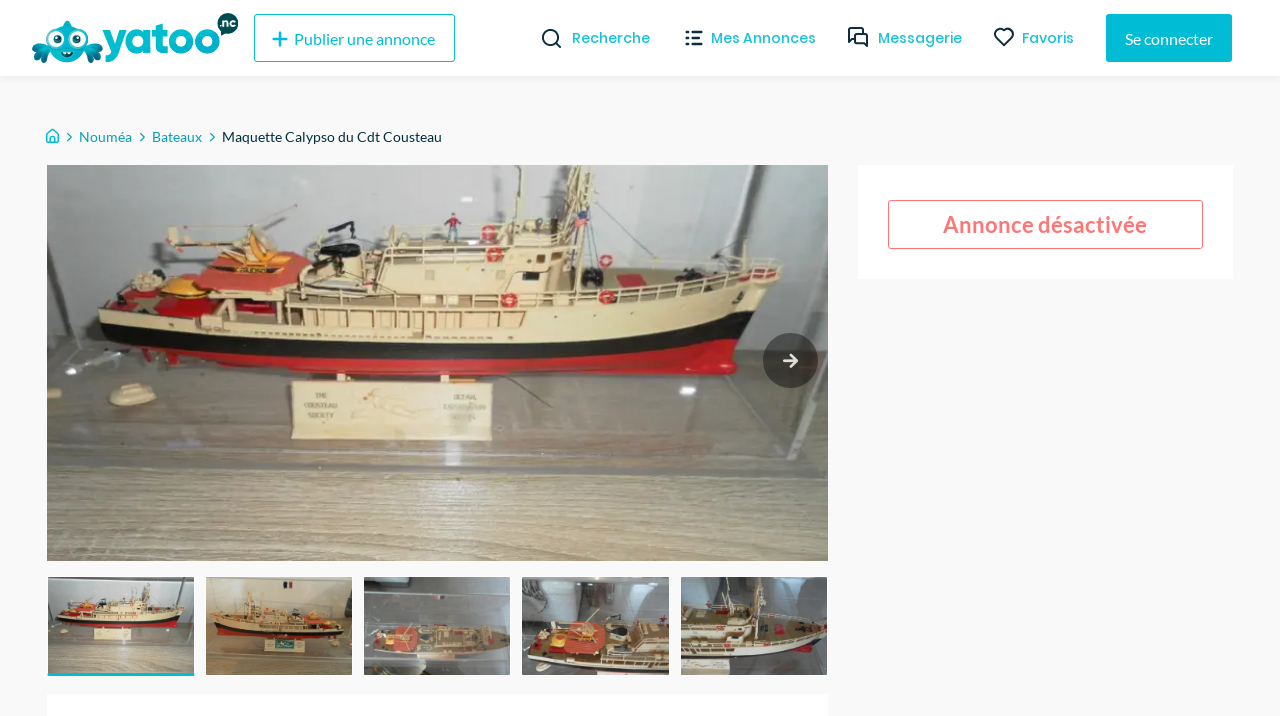

--- FILE ---
content_type: text/html; charset=utf-8
request_url: https://yatoo.nc/annonces/bateaux/maquette-calypso-du-cdt-cousteau-64912f18
body_size: 30175
content:
<!DOCTYPE html><html lang="fr"><head><meta charSet="utf-8"/><meta name="viewport" content="width=device-width, initial-scale=1.0, maximum-scale=1.0"/><meta name="theme-color" content="#00BCD4"/><link rel="apple-touch-icon" sizes="180x180" href="/_next/static/images/apple-touch-icon-ac55d625ad7e94fb9ec0a84b9090cba5.png"/><link rel="icon" type="image/png" sizes="32x32" href="/_next/static/images/favicon-32x32-5315f672697fc6d275e1f630f70c785a.png"/><link rel="icon" type="image/png" sizes="16x16" href="/_next/static/images/favicon-16x16-f92b155098b2d2b7fe3f70af7fa7c032.png"/><link rel="mask-icon" href="/_next/static/images/safari-pinned-tab-590d1de49dee1ad577a6196505273cf4.svg" color="#5bbad5"/><meta name="msapplication-TileColor" content="#da532c"/><meta name="background-color" content="#ffffff"/><link rel="preconnect" href="https://us-central1-yatoo-nc.cloudfunctions.net"/><link rel="manifest" href="/manifest.json"/><title>Maquette Calypso du Cdt Cousteau </title><meta name="description" content="Vends Maquette Calypso du Cdt Cousteau  20.000 Frs
TEL 81 35 84
paiement uniquement en espèces"/><meta property="og:site_name" content="Yatoo NC"/><meta property="og:title" content="Maquette Calypso du Cdt Cousteau "/><meta property="og:description" content="Vends Maquette Calypso du Cdt Cousteau  20.000 Frs
TEL 81 35 84
paiement uniquement en espèces"/><meta property="og:image" content="https://storage.googleapis.com/yatoo-nc-images/ads/64912f18-e079-41ed-ae85-eca6f79b425a/SAM_1505.JPG"/><meta property="og:image:type" content="image/jpeg"/><meta property="og:image:height" content="768"/><meta property="og:image:width" content="1024"/><meta property="og:image" content="https://storage.googleapis.com/yatoo-nc-images/ads/64912f18-e079-41ed-ae85-eca6f79b425a/SAM_1511.JPG"/><meta property="og:image:type" content="image/jpeg"/><meta property="og:image:height" content="768"/><meta property="og:image:width" content="1024"/><meta property="og:image" content="https://storage.googleapis.com/yatoo-nc-images/ads/64912f18-e079-41ed-ae85-eca6f79b425a/SAM_1518.JPG"/><meta property="og:image:type" content="image/jpeg"/><meta property="og:image:height" content="768"/><meta property="og:image:width" content="1024"/><meta property="og:image" content="https://storage.googleapis.com/yatoo-nc-images/ads/64912f18-e079-41ed-ae85-eca6f79b425a/SAM_1520.JPG"/><meta property="og:image:type" content="image/jpeg"/><meta property="og:image:height" content="768"/><meta property="og:image:width" content="1024"/><meta property="og:image" content="https://storage.googleapis.com/yatoo-nc-images/ads/64912f18-e079-41ed-ae85-eca6f79b425a/SAM_1521.JPG"/><meta property="og:image:type" content="image/jpeg"/><meta property="og:image:height" content="768"/><meta property="og:image:width" content="1024"/><meta property="og:type" content="article"/><meta property="og:url" content="https://yatoo.nc/annonces/bateaux/maquette-calypso-du-cdt-cousteau-64912f18"/><link rel="canonical" href="https://yatoo.nc/annonces/bateaux/maquette-calypso-du-cdt-cousteau-64912f18"/><meta name="robots" content="noindex"/><meta name="next-head-count" content="40"/><link rel="preload" href="/_next/static/css/b694e4aef511238f9dbf.css" as="style"/><link rel="stylesheet" href="/_next/static/css/b694e4aef511238f9dbf.css" data-n-g=""/><noscript data-n-css=""></noscript><link rel="preload" href="/_next/static/chunks/framework.1f90cb5e8a2f84698a4d.js" as="script"/><link rel="preload" href="/_next/static/chunks/f9bec5a8.f5bebedc4fc0ba4a828a.js" as="script"/><link rel="preload" href="/_next/static/chunks/90daeab3.498e81c36b615f705156.js" as="script"/><link rel="preload" href="/_next/static/chunks/a29ae703.d7620e791868923c3dd3.js" as="script"/><link rel="preload" href="/_next/static/chunks/68.72c9d56795705e0c1994.js" as="script"/><link rel="preload" href="/_next/static/chunks/webpack-9abb60b93a6e4a9e4bf8.js" as="script"/><link rel="preload" href="/_next/static/chunks/framework.1f90cb5e8a2f84698a4d.js" as="script"/><link rel="preload" href="/_next/static/chunks/178ee6e2addf2ebc1fdf2445b6c489737fa7eb68.aa6d4a1320d31c46abdb.js" as="script"/><link rel="preload" href="/_next/static/chunks/82567176cedc52a7f73cb38c43aab7f834684f44.16d1f8e9f1ab118c1b54.js" as="script"/><link rel="preload" href="/_next/static/chunks/main-0c5c9c675d417952358d.js" as="script"/><link rel="preload" href="/_next/static/chunks/f9bec5a8.f5bebedc4fc0ba4a828a.js" as="script"/><link rel="preload" href="/_next/static/chunks/90daeab3.498e81c36b615f705156.js" as="script"/><link rel="preload" href="/_next/static/chunks/a29ae703.d7620e791868923c3dd3.js" as="script"/><link rel="preload" href="/_next/static/chunks/c615977f3e33bc25dacfc8d8a1c878b1c152577e.2691d9fe199c9973420b.js" as="script"/><link rel="preload" href="/_next/static/chunks/1ef0e4580634fb0fa892e45ff1b34a8bc07eb2d9.6907345f52f355cc8766.js" as="script"/><link rel="preload" href="/_next/static/chunks/441e497419e25dabbc4634c61a6986424dbc0976.8292ac20a7d74bfbd1db.js" as="script"/><link rel="preload" href="/_next/static/chunks/8e7a8843b8573d08b30aa57266db5bf5a5b97e44.35296c293ddc2d4856f3.js" as="script"/><link rel="preload" href="/_next/static/chunks/cb14e1170b7de50baeadd4e0ae123b000119d52c.eb0efc84c1761f572aa5.js" as="script"/><link rel="preload" href="/_next/static/chunks/b506e47259b90c59fed6cac06984b16eacda5a28.2f8d164b1aa079515df6.js" as="script"/><link rel="preload" href="/_next/static/chunks/d6a840f3f2c12fb63fa9f0195e02eba746918833.701690f671514590c958.js" as="script"/><link rel="preload" href="/_next/static/chunks/b1542cc239bf56c8a14913c0a930efe682b5cf86.85e5b5f9e13ac4fa5fbe.js" as="script"/><link rel="preload" href="/_next/static/chunks/pages/_app-013020adeb0700d63ff2.js" as="script"/><link rel="preload" href="/_next/static/chunks/2edb282b.fa06ddd348cafac3a314.js" as="script"/><link rel="preload" href="/_next/static/chunks/e999873e.4b0126f5b00cdcceca88.js" as="script"/><link rel="preload" href="/_next/static/chunks/87d427d2.2e58a0f1d70eb7eb58eb.js" as="script"/><link rel="preload" href="/_next/static/chunks/88fffc7f.84667298d082f943c515.js" as="script"/><link rel="preload" href="/_next/static/chunks/76c711f1b5786cdb15aa2e50ae62b908d92b82d0.ad5ee84c30092f7dd965.js" as="script"/><link rel="preload" href="/_next/static/chunks/0d36fcf5c6834ff02e43f903661f40e161fa6e7b.4ed471369e4f53d39795.js" as="script"/><link rel="preload" href="/_next/static/chunks/ef99273cd114b4ac08e60994c34f66b25bc4f02e.e44928208d8b42676939.js" as="script"/><link rel="preload" href="/_next/static/chunks/332b28b161019cd244367a7ccfde912783e23693.87803bd7f53ebbabacd4.js" as="script"/><link rel="preload" href="/_next/static/chunks/63142ff04575c393f603422b065d09ad1dc78878.9581265d1ae51d7b1f48.js" as="script"/><link rel="preload" href="/_next/static/chunks/21f7ee54dffdffde0367ccfac4ffe564c4771daa.babb447cc9b8bebcfad7.js" as="script"/><link rel="preload" href="/_next/static/chunks/3e6d3421ae6a5af7d322f9dadb09f8faf23af9c2.09d9a75347a2f5492fd5.js" as="script"/><link rel="preload" href="/_next/static/chunks/pages/annonces/%5Bcategory%5D/%5Bslug%5D-191c1e824b4fbefe4ff9.js" as="script"/><style data-styled="" data-styled-version="5.3.11">@font-face{font-family:'Lato';font-style:normal;font-weight:400;font-display:swap;src:local('Lato Regular'),local('Lato-Regular'),url(/_next/static/chunks/fonts/S6uyw4BMUTPHjxAwXjeu-b267ec5ad7d86fe2e606e091bcde775a.woff2) format('woff2');unicode-range:U+0100-024F,U+0259,U+1E00-1EFF,U+2020,U+20A0-20AB,U+20AD-20CF,U+2113,U+2C60-2C7F,U+A720-A7FF;}/*!sc*/
@font-face{font-family:'Lato';font-style:normal;font-weight:400;font-display:swap;src:local('Lato Regular'),local('Lato-Regular'),url(/_next/static/chunks/fonts/S6uyw4BMUTPHjx4wXg-65e877e527022735c1a1bf5ae6183cf6.woff2) format('woff2');unicode-range:U+0000-00FF,U+0131,U+0152-0153,U+02BB-02BC,U+02C6,U+02DA,U+02DC,U+2000-206F,U+2074,U+20AC,U+2122,U+2191,U+2193,U+2212,U+2215,U+FEFF,U+FFFD;}/*!sc*/
@font-face{font-family:'Lato';font-style:normal;font-weight:700;font-display:swap;src:local('Lato Bold'),local('Lato-Bold'),url(/_next/static/chunks/fonts/S6u9w4BMUTPHh6UVSwaPGR_p-4223b364def982e9d26cce33f074f6c2.woff2) format('woff2');unicode-range:U+0100-024F,U+0259,U+1E00-1EFF,U+2020,U+20A0-20AB,U+20AD-20CF,U+2113,U+2C60-2C7F,U+A720-A7FF;}/*!sc*/
@font-face{font-family:'Lato';font-style:normal;font-weight:700;font-display:swap;src:local('Lato Bold'),local('Lato-Bold'),url(/_next/static/chunks/fonts/S6u9w4BMUTPHh6UVSwiPGQ-f1405bd8a987c2ea8a67be8c371af61b.woff2) format('woff2');unicode-range:U+0000-00FF,U+0131,U+0152-0153,U+02BB-02BC,U+02C6,U+02DA,U+02DC,U+2000-206F,U+2074,U+20AC,U+2122,U+2191,U+2193,U+2212,U+2215,U+FEFF,U+FFFD;}/*!sc*/
@font-face{font-family:'Poppins';font-style:normal;font-weight:400;font-display:swap;src:local('Poppins Regular'),local('Poppins-Regular'),url(/_next/static/chunks/fonts/pxiEyp8kv8JHgFVrJJbecmNE-7dbe1c3f3d8cc1ba2168366ea300c627.woff2) format('woff2');unicode-range:U+0900-097F,U+1CD0-1CF6,U+1CF8-1CF9,U+200C-200D,U+20A8,U+20B9,U+25CC,U+A830-A839,U+A8E0-A8FB;}/*!sc*/
@font-face{font-family:'Poppins';font-style:normal;font-weight:400;font-display:swap;src:local('Poppins Regular'),local('Poppins-Regular'),url(/_next/static/chunks/fonts/pxiEyp8kv8JHgFVrJJnecmNE-2d053191b36dde4f2f903f6bd5cb5eec.woff2) format('woff2');unicode-range:U+0100-024F,U+0259,U+1E00-1EFF,U+2020,U+20A0-20AB,U+20AD-20CF,U+2113,U+2C60-2C7F,U+A720-A7FF;}/*!sc*/
@font-face{font-family:'Poppins';font-style:normal;font-weight:400;font-display:swap;src:local('Poppins Regular'),local('Poppins-Regular'),url(/_next/static/chunks/fonts/pxiEyp8kv8JHgFVrJJfecg-5224cd4c8d93efc4fd95dfdeb613ab05.woff2) format('woff2');unicode-range:U+0000-00FF,U+0131,U+0152-0153,U+02BB-02BC,U+02C6,U+02DA,U+02DC,U+2000-206F,U+2074,U+20AC,U+2122,U+2191,U+2193,U+2212,U+2215,U+FEFF,U+FFFD;}/*!sc*/
@font-face{font-family:'Poppins';font-style:normal;font-weight:500;font-display:swap;src:local('Poppins Regular'),local('Poppins-Regular'),url(/_next/static/chunks/fonts/poppins-v9-latin-ext-500-4b0ee5439287b28586b9aee1c8550034.woff2) format('woff2');unicode-range:U+0100-024F,U+0259,U+1E00-1EFF,U+2020,U+20A0-20AB,U+20AD-20CF,U+2113,U+2C60-2C7F,U+A720-A7FF;}/*!sc*/
@font-face{font-family:'Poppins';font-style:normal;font-weight:500;font-display:swap;src:local('Poppins Medium'),local('Poppins-Medium'),url(/_next/static/chunks/fonts/poppins-v9-latin-ext-500-4b0ee5439287b28586b9aee1c8550034.woff2) format('woff2');}/*!sc*/
@font-face{font-family:'Poppins';font-style:normal;font-weight:600;font-display:swap;src:local('Poppins SemiBold'),local('Poppins-SemiBold'),url(/_next/static/chunks/fonts/pxiByp8kv8JHgFVrLEj6Z11lFc-K-a5fe02a198a858cdeb24a5ed26b2fffc.woff2) format('woff2');unicode-range:U+0900-097F,U+1CD0-1CF6,U+1CF8-1CF9,U+200C-200D,U+20A8,U+20B9,U+25CC,U+A830-A839,U+A8E0-A8FB;}/*!sc*/
@font-face{font-family:'Poppins';font-style:normal;font-weight:600;font-display:swap;src:local('Poppins SemiBold'),local('Poppins-SemiBold'),url(/_next/static/chunks/fonts/pxiByp8kv8JHgFVrLEj6Z1JlFc-K-29c728e10b15ef13d864e5c568158062.woff2) format('woff2');unicode-range:U+0100-024F,U+0259,U+1E00-1EFF,U+2020,U+20A0-20AB,U+20AD-20CF,U+2113,U+2C60-2C7F,U+A720-A7FF;}/*!sc*/
@font-face{font-family:'Poppins';font-style:normal;font-weight:600;font-display:swap;src:local('Poppins SemiBold'),local('Poppins-SemiBold'),url(/_next/static/chunks/fonts/pxiByp8kv8JHgFVrLEj6Z1xlFQ-d4e54a8767fc7a098f4aae66e142841a.woff2) format('woff2');unicode-range:U+0000-00FF,U+0131,U+0152-0153,U+02BB-02BC,U+02C6,U+02DA,U+02DC,U+2000-206F,U+2074,U+20AC,U+2122,U+2191,U+2193,U+2212,U+2215,U+FEFF,U+FFFD;}/*!sc*/
@font-face{font-family:'Poppins';font-style:normal;font-weight:700;font-display:swap;src:local('Poppins Bold'),local('Poppins-Bold'),url(/_next/static/chunks/fonts/pxiByp8kv8JHgFVrLCz7Z11lFc-K-04bc8605e1b51dbf9068626afa361f36.woff2) format('woff2');unicode-range:U+0900-097F,U+1CD0-1CF6,U+1CF8-1CF9,U+200C-200D,U+20A8,U+20B9,U+25CC,U+A830-A839,U+A8E0-A8FB;}/*!sc*/
@font-face{font-family:'Poppins';font-style:normal;font-weight:700;font-display:swap;src:local('Poppins Bold'),local('Poppins-Bold'),url(/_next/static/chunks/fonts/pxiByp8kv8JHgFVrLCz7Z1JlFc-K-cbf6a43847d3a94a6d6bda69ab73d3be.woff2) format('woff2');unicode-range:U+0100-024F,U+0259,U+1E00-1EFF,U+2020,U+20A0-20AB,U+20AD-20CF,U+2113,U+2C60-2C7F,U+A720-A7FF;}/*!sc*/
@font-face{font-family:'Poppins';font-style:normal;font-weight:700;font-display:swap;src:local('Poppins Bold'),local('Poppins-Bold'),url(/_next/static/chunks/fonts/pxiByp8kv8JHgFVrLCz7Z1xlFQ-c42d83a607aac6b2d4225ae46ea33599.woff2) format('woff2');unicode-range:U+0000-00FF,U+0131,U+0152-0153,U+02BB-02BC,U+02C6,U+02DA,U+02DC,U+2000-206F,U+2074,U+20AC,U+2122,U+2191,U+2193,U+2212,U+2215,U+FEFF,U+FFFD;}/*!sc*/
*,*::before,*::after{box-sizing:border-box;}/*!sc*/
:not(output):-moz-ui-invalid{box-shadow:none;}/*!sc*/
input:-webkit-autofill,input:-webkit-autofill:hover,input:-webkit-autofill:focus,textarea:-webkit-autofill,textarea:-webkit-autofill:hover,textarea:-webkit-autofill:focus,select:-webkit-autofill,select:-webkit-autofill:hover,select:-webkit-autofill:focus{-webkit-text-fill-color:#00bcd4;-webkit-box-shadow:0 0 0px 1000px white inset;-webkit-transition:background-color 5000s ease-in-out 0s;transition:background-color 5000s ease-in-out 0s;}/*!sc*/
input{-webkit-filter:none;filter:none;}/*!sc*/
::-webkit-scrollbar{width:7px;height:5px;}/*!sc*/
::-webkit-scrollbar-button{width:0px;height:0px;}/*!sc*/
::-webkit-scrollbar-thumb{background:#00bcd4;border:0px none #ffffff;border-radius:50px;}/*!sc*/
::-webkit-scrollbar-thumb:hover{background:#01b0c7;}/*!sc*/
::-webkit-scrollbar-thumb:active{background:#00a4ba;}/*!sc*/
::-webkit-scrollbar-track{background:#e9e9e9;border:0px none #ffffff;border-radius:46px;}/*!sc*/
::-webkit-scrollbar-track:hover{background:#eaeaea;}/*!sc*/
::-webkit-scrollbar-track:active{background:#e7e7e7;}/*!sc*/
::-webkit-scrollbar-corner{background:transparent;}/*!sc*/
html{overflow-x:hidden !important;max-width:100% !important;}/*!sc*/
body{padding-top:76px;font-family:'Lato',sans-serif;margin:0;background-color:#f9f9f9;overflow-x:hidden !important;overflow-anchor:none;max-width:100% !important;}/*!sc*/
@media (max-width:768px){body{padding-top:56px;}}/*!sc*/
textarea:focus,input:focus{outline:none;}/*!sc*/
h1,h2,h3,h4{font-family:'Poppins',sans-serif;font-weight:bold;margin-top:0;margin-bottom:1rem;}/*!sc*/
a{-webkit-text-decoration:none;text-decoration:none;color:#00BCD4;-webkit-transition-duration:0.3s;transition-duration:0.3s;}/*!sc*/
a:hover{color:#002F3F;}/*!sc*/
#nprogress .bar{background:#00bcd4;}/*!sc*/
.form-profil-checkbox{margin-bottom:20px;}/*!sc*/
.form-profil-checkbox label span{font-size:13px !important;}/*!sc*/
.slider-wrapper .slide img{width:101% !important;}/*!sc*/
@media only screen and (max-width:1024px){.hXPUlG{padding-left:1rem !important;padding-right:1rem !important;}}/*!sc*/
.carousel .control-dots{padding:0;}/*!sc*/
.carousel .control-arrow,.carousel.carousel-slider .control-arrow{opacity:.8 !important;}/*!sc*/
.carousel .control-arrow:hover,.carousel.carousel-slider .control-arrow:hover{opacity:1 !important;}/*!sc*/
textarea:disabled,input:not([type]):disabled,input[type="color" i]:disabled,input[type="date" i]:disabled,input[type="datetime" i]:disabled,input[type="datetime-local" i]:disabled,input[type="email" i]:disabled,input[type="month" i]:disabled,input[type="password" i]:disabled,input[type="number" i]:disabled,input[type="search" i]:disabled,input[type="tel" i]:disabled,input[type="text" i]:disabled,input[type="time" i]:disabled,input[type="url" i]:disabled,input[type="week" i]:disabled{background-color:transparent;cursor:not-allowed;}/*!sc*/
data-styled.g1[id="sc-global-cmSrLT1"]{content:"sc-global-cmSrLT1,"}/*!sc*/
.hwGhjj{margin-right:auto;margin-left:auto;padding-right:0.5rem;padding-left:0.5rem;}/*!sc*/
@media only screen and (min-width:48em){.hwGhjj{width:46rem;}}/*!sc*/
@media only screen and (min-width:64em){.hwGhjj{width:61rem;}}/*!sc*/
@media only screen and (min-width:75em){.hwGhjj{width:76rem;}}/*!sc*/
data-styled.g2[id="sc-aXZVg"]{content:"hwGhjj,"}/*!sc*/
.gWlAOS{box-sizing:border-box;display:-webkit-box;display:-webkit-flex;display:-ms-flexbox;display:flex;-webkit-flex:0 1 auto;-ms-flex:0 1 auto;flex:0 1 auto;-webkit-flex-direction:row;-ms-flex-direction:row;flex-direction:row;-webkit-flex-wrap:wrap;-ms-flex-wrap:wrap;flex-wrap:wrap;margin-right:-0.5rem;margin-left:-0.5rem;}/*!sc*/
data-styled.g3[id="sc-gEvEer"]{content:"gWlAOS,"}/*!sc*/
.juwIRJ{box-sizing:border-box;-webkit-flex:0 0 auto;-ms-flex:0 0 auto;flex:0 0 auto;padding-right:0.5rem;padding-left:0.5rem;}/*!sc*/
@media only screen and (min-width:0em){.juwIRJ{-webkit-flex-basis:100%;-ms-flex-preferred-size:100%;flex-basis:100%;max-width:100%;display:block;}}/*!sc*/
@media only screen and (min-width:48em){.juwIRJ{-webkit-flex-basis:58.333333333333336%;-ms-flex-preferred-size:58.333333333333336%;flex-basis:58.333333333333336%;max-width:58.333333333333336%;display:block;}}/*!sc*/
@media only screen and (min-width:64em){.juwIRJ{-webkit-flex-basis:66.66666666666667%;-ms-flex-preferred-size:66.66666666666667%;flex-basis:66.66666666666667%;max-width:66.66666666666667%;display:block;}}/*!sc*/
.dSJujl{box-sizing:border-box;-webkit-flex:0 0 auto;-ms-flex:0 0 auto;flex:0 0 auto;padding-right:0.5rem;padding-left:0.5rem;}/*!sc*/
@media only screen and (min-width:0em){.dSJujl{-webkit-flex-basis:100%;-ms-flex-preferred-size:100%;flex-basis:100%;max-width:100%;display:block;}}/*!sc*/
@media only screen and (min-width:48em){.dSJujl{-webkit-flex-basis:41.66666666666667%;-ms-flex-preferred-size:41.66666666666667%;flex-basis:41.66666666666667%;max-width:41.66666666666667%;display:block;}}/*!sc*/
@media only screen and (min-width:64em){.dSJujl{-webkit-flex-basis:33.333333333333336%;-ms-flex-preferred-size:33.333333333333336%;flex-basis:33.333333333333336%;max-width:33.333333333333336%;display:block;}}/*!sc*/
data-styled.g4[id="sc-eqUAAy"]{content:"juwIRJ,dSJujl,"}/*!sc*/
.fqZkdU{box-sizing:border-box;margin-top:50px;display:-webkit-box;display:-webkit-flex;display:-ms-flexbox;display:flex;-webkit-box-pack:justify;-webkit-justify-content:space-between;-ms-flex-pack:justify;justify-content:space-between;}/*!sc*/
.cMubkd{box-sizing:border-box;margin-top:30px;width:100%;}/*!sc*/
.bJPENQ{box-sizing:border-box;margin-left:-1rem;margin-right:-1rem;display:-webkit-box;display:-webkit-flex;display:-ms-flexbox;display:flex;-webkit-flex-wrap:wrap;-ms-flex-wrap:wrap;flex-wrap:wrap;}/*!sc*/
.faRGRi{box-sizing:border-box;padding-left:.5rem;padding-right:.5rem;width:100%;}/*!sc*/
@media screen and (min-width:32em){.faRGRi{width:50%;}}/*!sc*/
@media screen and (min-width:48em){.faRGRi{width:33.33333333333333%;}}/*!sc*/
@media screen and (min-width:64em){.faRGRi{width:25%;}}/*!sc*/
data-styled.g6[id="Box__BoxWrapper-sc-m50ttq-0"]{content:"fqZkdU,cMubkd,bJPENQ,faRGRi,"}/*!sc*/
.fHEgXt{box-sizing:border-box;margin-bottom:0px;margin-left:8px;margin-top:0px;}/*!sc*/
.citBHA{box-sizing:border-box;margin-bottom:0px;margin-top:0px;}/*!sc*/
.hnGUHl{box-sizing:border-box;margin-bottom:0px;margin-top:0px;font-size:11px;color:#595959;}/*!sc*/
data-styled.g7[id="Text__TextWrapper-sc-15lufec-0"]{content:"fHEgXt,citBHA,hnGUHl,"}/*!sc*/
.hYdbQh{display:-webkit-box;display:-webkit-flex;display:-ms-flexbox;display:flex;-webkit-align-items:start;-webkit-box-align:start;-ms-flex-align:start;align-items:start;-webkit-box-pack:start;-webkit-justify-content:flex-start;-ms-flex-pack:start;justify-content:flex-start;margin-top:0;margin-bottom:0;width:100%;background-color:#ffffff;margin-top:5px;border-radius:3px;}/*!sc*/
data-styled.g12[id="TagGroup__TagGroupWrapper-sc-1dmilwj-0"]{content:"hYdbQh,"}/*!sc*/
.jJGmSr{font-weight:bold;font-size:20px;border-radius:3px;color:#51bdd5;}/*!sc*/
data-styled.g13[id="TagGroup__Label-sc-1dmilwj-1"]{content:"jJGmSr,"}/*!sc*/
.eMa-dTE{cursor:pointer;display:-webkit-inline-box;display:-webkit-inline-flex;display:-ms-inline-flexbox;display:inline-flex;-webkit-align-items:center;-webkit-box-align:center;-ms-flex-align:center;align-items:center;-webkit-box-pack:center;-webkit-justify-content:center;-ms-flex-pack:center;justify-content:center;color:#ffffff;background-color:#00BCD4;min-height:48px;min-width:48px;border-radius:3px;font-family:inherit;font-size:16px;font-weight:500;-webkit-text-decoration:none;text-decoration:none;padding-top:8px;padding-bottom:8px;padding-left:15px;padding-right:15px;border:0;-webkit-transition:all 0.3s ease;transition:all 0.3s ease;box-sizing:border-box;color:#00BCD4;background-color:transparent;border:1px solid #00BCD4;}/*!sc*/
.eMa-dTE span.btn-text{padding-left:4px;padding-right:4px;}/*!sc*/
.eMa-dTE span.btn-icon{display:-webkit-box;display:-webkit-flex;display:-ms-flexbox;display:flex;}/*!sc*/
.eMa-dTE span.btn-icon > div{display:-webkit-box !important;display:-webkit-flex !important;display:-ms-flexbox !important;display:flex !important;}/*!sc*/
.eMa-dTE.primary:hover{background-color:#002F3F;}/*!sc*/
.eMa-dTE:focus{outline:none;}/*!sc*/
.eMa-dTE.secondary{z-index:1;position:relative;overflow:hidden;-webkit-transition:color 0.4s ease-in-out;transition:color 0.4s ease-in-out;}/*!sc*/
.eMa-dTE.secondary::before{content:'';z-index:-1;position:absolute;top:50%;left:50%;width:1em;height:1em;border-radius:50%;background-color:#00BCD4;-webkit-transform-origin:center;-ms-transform-origin:center;transform-origin:center;-webkit-transform:translate(-50%,-50%) scale(0);-ms-transform:translate(-50%,-50%) scale(0);transform:translate(-50%,-50%) scale(0);-webkit-transition:-webkit-transform 0.3s ease-in-out;-webkit-transition:transform 0.3s ease-in-out;transition:transform 0.3s ease-in-out;}/*!sc*/
.eMa-dTE.secondary:hover{color:white;}/*!sc*/
.eMa-dTE.secondary:hover::before{-webkit-transform:translate(-50%,-50%) scale(15);-ms-transform:translate(-50%,-50%) scale(15);transform:translate(-50%,-50%) scale(15);}/*!sc*/
.eMa-dTE.is-material{box-shadow:0px 1px 5px 0px rgba(0,0,0,0.2),0px 2px 2px 0px rgba(0,0,0,0.14),0px 3px 1px -2px rgba(0,0,0,0.12);}/*!sc*/
.eMa-dTE.is-loading .btn-text{padding-left:8px;padding-right:8px;}/*!sc*/
.jidLmw{cursor:pointer;display:-webkit-inline-box;display:-webkit-inline-flex;display:-ms-inline-flexbox;display:inline-flex;-webkit-align-items:center;-webkit-box-align:center;-ms-flex-align:center;align-items:center;-webkit-box-pack:center;-webkit-justify-content:center;-ms-flex-pack:center;justify-content:center;color:#ffffff;background-color:#00BCD4;min-height:48px;min-width:48px;border-radius:3px;font-family:inherit;font-size:16px;font-weight:500;-webkit-text-decoration:none;text-decoration:none;padding-top:8px;padding-bottom:8px;padding-left:15px;padding-right:15px;border:0;-webkit-transition:all 0.3s ease;transition:all 0.3s ease;border-width:1px;border-style:solid;background-color:transparent;box-sizing:border-box;color:#8C8C8C;}/*!sc*/
.jidLmw span.btn-text{padding-left:4px;padding-right:4px;}/*!sc*/
.jidLmw span.btn-icon{display:-webkit-box;display:-webkit-flex;display:-ms-flexbox;display:flex;}/*!sc*/
.jidLmw span.btn-icon > div{display:-webkit-box !important;display:-webkit-flex !important;display:-ms-flexbox !important;display:flex !important;}/*!sc*/
.jidLmw.primary:hover{background-color:#002F3F;}/*!sc*/
.jidLmw:focus{outline:none;}/*!sc*/
.jidLmw.secondary{z-index:1;position:relative;overflow:hidden;-webkit-transition:color 0.4s ease-in-out;transition:color 0.4s ease-in-out;}/*!sc*/
.jidLmw.secondary::before{content:'';z-index:-1;position:absolute;top:50%;left:50%;width:1em;height:1em;border-radius:50%;background-color:#00BCD4;-webkit-transform-origin:center;-ms-transform-origin:center;transform-origin:center;-webkit-transform:translate(-50%,-50%) scale(0);-ms-transform:translate(-50%,-50%) scale(0);transform:translate(-50%,-50%) scale(0);-webkit-transition:-webkit-transform 0.3s ease-in-out;-webkit-transition:transform 0.3s ease-in-out;transition:transform 0.3s ease-in-out;}/*!sc*/
.jidLmw.secondary:hover{color:white;}/*!sc*/
.jidLmw.secondary:hover::before{-webkit-transform:translate(-50%,-50%) scale(15);-ms-transform:translate(-50%,-50%) scale(15);transform:translate(-50%,-50%) scale(15);}/*!sc*/
.jidLmw.is-material{box-shadow:0px 1px 5px 0px rgba(0,0,0,0.2),0px 2px 2px 0px rgba(0,0,0,0.14),0px 3px 1px -2px rgba(0,0,0,0.12);}/*!sc*/
.jidLmw.is-loading .btn-text{padding-left:8px;padding-right:8px;}/*!sc*/
.cjfTvk{cursor:pointer;display:-webkit-inline-box;display:-webkit-inline-flex;display:-ms-inline-flexbox;display:inline-flex;-webkit-align-items:center;-webkit-box-align:center;-ms-flex-align:center;align-items:center;-webkit-box-pack:center;-webkit-justify-content:center;-ms-flex-pack:center;justify-content:center;color:#ffffff;background-color:#00BCD4;min-height:48px;min-width:48px;border-radius:3px;font-family:inherit;font-size:16px;font-weight:500;-webkit-text-decoration:none;text-decoration:none;padding-top:8px;padding-bottom:8px;padding-left:15px;padding-right:15px;border:0;-webkit-transition:all 0.3s ease;transition:all 0.3s ease;box-sizing:border-box;}/*!sc*/
.cjfTvk span.btn-text{padding-left:4px;padding-right:4px;}/*!sc*/
.cjfTvk span.btn-icon{display:-webkit-box;display:-webkit-flex;display:-ms-flexbox;display:flex;}/*!sc*/
.cjfTvk span.btn-icon > div{display:-webkit-box !important;display:-webkit-flex !important;display:-ms-flexbox !important;display:flex !important;}/*!sc*/
.cjfTvk.primary:hover{background-color:#002F3F;}/*!sc*/
.cjfTvk:focus{outline:none;}/*!sc*/
.cjfTvk.secondary{z-index:1;position:relative;overflow:hidden;-webkit-transition:color 0.4s ease-in-out;transition:color 0.4s ease-in-out;}/*!sc*/
.cjfTvk.secondary::before{content:'';z-index:-1;position:absolute;top:50%;left:50%;width:1em;height:1em;border-radius:50%;background-color:#00BCD4;-webkit-transform-origin:center;-ms-transform-origin:center;transform-origin:center;-webkit-transform:translate(-50%,-50%) scale(0);-ms-transform:translate(-50%,-50%) scale(0);transform:translate(-50%,-50%) scale(0);-webkit-transition:-webkit-transform 0.3s ease-in-out;-webkit-transition:transform 0.3s ease-in-out;transition:transform 0.3s ease-in-out;}/*!sc*/
.cjfTvk.secondary:hover{color:white;}/*!sc*/
.cjfTvk.secondary:hover::before{-webkit-transform:translate(-50%,-50%) scale(15);-ms-transform:translate(-50%,-50%) scale(15);transform:translate(-50%,-50%) scale(15);}/*!sc*/
.cjfTvk.is-material{box-shadow:0px 1px 5px 0px rgba(0,0,0,0.2),0px 2px 2px 0px rgba(0,0,0,0.14),0px 3px 1px -2px rgba(0,0,0,0.12);}/*!sc*/
.cjfTvk.is-loading .btn-text{padding-left:8px;padding-right:8px;}/*!sc*/
.faqpDE{cursor:pointer;display:-webkit-inline-box;display:-webkit-inline-flex;display:-ms-inline-flexbox;display:inline-flex;-webkit-align-items:center;-webkit-box-align:center;-ms-flex-align:center;align-items:center;-webkit-box-pack:center;-webkit-justify-content:center;-ms-flex-pack:center;justify-content:center;color:#ffffff;background-color:#00BCD4;min-height:48px;min-width:48px;border-radius:3px;font-family:inherit;font-size:16px;font-weight:500;-webkit-text-decoration:none;text-decoration:none;padding-top:8px;padding-bottom:8px;padding-left:15px;padding-right:15px;border:0;-webkit-transition:all 0.3s ease;transition:all 0.3s ease;border:0;color:#00BCD4;background-color:transparent;-webkit-text-decoration:underline;text-decoration:underline;height:auto;padding:0;box-sizing:border-box;}/*!sc*/
.faqpDE span.btn-text{padding-left:4px;padding-right:4px;}/*!sc*/
.faqpDE span.btn-icon{display:-webkit-box;display:-webkit-flex;display:-ms-flexbox;display:flex;}/*!sc*/
.faqpDE span.btn-icon > div{display:-webkit-box !important;display:-webkit-flex !important;display:-ms-flexbox !important;display:flex !important;}/*!sc*/
.faqpDE.primary:hover{background-color:#002F3F;}/*!sc*/
.faqpDE:focus{outline:none;}/*!sc*/
.faqpDE.secondary{z-index:1;position:relative;overflow:hidden;-webkit-transition:color 0.4s ease-in-out;transition:color 0.4s ease-in-out;}/*!sc*/
.faqpDE.secondary::before{content:'';z-index:-1;position:absolute;top:50%;left:50%;width:1em;height:1em;border-radius:50%;background-color:#00BCD4;-webkit-transform-origin:center;-ms-transform-origin:center;transform-origin:center;-webkit-transform:translate(-50%,-50%) scale(0);-ms-transform:translate(-50%,-50%) scale(0);transform:translate(-50%,-50%) scale(0);-webkit-transition:-webkit-transform 0.3s ease-in-out;-webkit-transition:transform 0.3s ease-in-out;transition:transform 0.3s ease-in-out;}/*!sc*/
.faqpDE.secondary:hover{color:white;}/*!sc*/
.faqpDE.secondary:hover::before{-webkit-transform:translate(-50%,-50%) scale(15);-ms-transform:translate(-50%,-50%) scale(15);transform:translate(-50%,-50%) scale(15);}/*!sc*/
.faqpDE.is-material{box-shadow:0px 1px 5px 0px rgba(0,0,0,0.2),0px 2px 2px 0px rgba(0,0,0,0.14),0px 3px 1px -2px rgba(0,0,0,0.12);}/*!sc*/
.faqpDE.is-loading .btn-text{padding-left:8px;padding-right:8px;}/*!sc*/
.faqpDE:hover{color:#002F3F;}/*!sc*/
data-styled.g21[id="buttonstyle__ButtonStyle-sc-ntq24p-0"]{content:"eMa-dTE,jidLmw,cjfTvk,faqpDE,"}/*!sc*/
.ghEOuY{display:block;width:auto;height:50px;max-width:280px;}/*!sc*/
@media (max-width:768px){.ghEOuY{height:60px;}}/*!sc*/
data-styled.g23[id="Logo__LogoImage-sc-1wwkau4-0"]{content:"ghEOuY,"}/*!sc*/
.geYRbO{position:relative;cursor:pointer;display:block;overflow:hidden;}/*!sc*/
.geYRbO::before{position:absolute;top:0;left:-75%;z-index:2;display:block;content:'';width:50%;height:100%;background:-webkit-linear-gradient( left,rgba(255,255,255,0) 0%,rgba(255,255,255,0.3) 100% );background:linear-gradient( to right,rgba(255,255,255,0) 0%,rgba(255,255,255,0.3) 100% );-webkit-transform:skewX(-25deg);-webkit-transform:skewX(-25deg);-ms-transform:skewX(-25deg);transform:skewX(-25deg);}/*!sc*/
.geYRbO:hover::before{-webkit-animation:kliYvA 0.75s;-webkit-animation:kliYvA 0.75s;animation:kliYvA 0.75s;}/*!sc*/
data-styled.g24[id="Logo__ALogoWrapper-sc-1wwkau4-1"]{content:"geYRbO,"}/*!sc*/
.hgJqyc{box-sizing:border-box;margin-bottom:1rem;margin-top:0px;font-size:20px;color:#0B2F3F;font-weight:600;text-align:left;}/*!sc*/
.dfWVUg{box-sizing:border-box;margin-bottom:10px;margin-top:0px;font-size:18px;color:#0B2F3F;font-family:Poppins;font-weight:600;}/*!sc*/
.fAyxug{box-sizing:border-box;margin-bottom:1rem;margin-top:0px;font-size:18px;color:#002F3F;font-family:'Lato',sans-serif;font-weight:600;}/*!sc*/
.fAUwmf{box-sizing:border-box;margin-bottom:4px;margin-top:0px;font-size:15px;color:#002F3F;font-weight:bold;}/*!sc*/
data-styled.g25[id="Heading__HeadingWrapper-sc-vaqy1n-0"]{content:"hgJqyc,dfWVUg,fAyxug,fAUwmf,"}/*!sc*/
.kyPPMq{display:-webkit-box;display:-webkit-flex;display:-ms-flexbox;display:flex;-webkit-flex-direction:row;-ms-flex-direction:row;flex-direction:row;-webkit-flex-wrap:wrap;-ms-flex-wrap:wrap;flex-wrap:wrap;-webkit-align-items:center;-webkit-box-align:center;-ms-flex-align:center;align-items:center;}/*!sc*/
data-styled.g38[id="descriptionstyle__AlignCenterWrapper-sc-puyjjc-2"]{content:"kyPPMq,"}/*!sc*/
.cdzYkk{display:block;font-family:'Lato';font-size:16px;line-height:24px;white-space:pre-line;color:#595959;word-wrap:anywhere;}/*!sc*/
data-styled.g39[id="descriptionstyle__DescriptionBlock-sc-puyjjc-3"]{content:"cdzYkk,"}/*!sc*/
.llNLuJ{background-color:white;padding:30px;}/*!sc*/
@media (max-width:580px){.llNLuJ{padding:15px;}}/*!sc*/
data-styled.g41[id="descriptionstyle__AdsBottomWrapper-sc-puyjjc-5"]{content:"llNLuJ,"}/*!sc*/
.ipEwqF{display:-webkit-box;display:-webkit-flex;display:-ms-flexbox;display:flex;-webkit-box-pack:justify;-webkit-justify-content:space-between;-ms-flex-pack:justify;justify-content:space-between;padding-bottom:15px;}/*!sc*/
.ipEwqF button{border-width:1px;border-style:solid;border-color:rgba(11,47,63,0.2);min-height:auto;min-width:auto;padding:0px 15px;color:#00bcd4;text-align:right;font-size:15px;font-weight:bold;white-space:nowrap;}/*!sc*/
@media (max-width:580px){.ipEwqF button{border-width:0;padding:0;}.ipEwqF button .btn-icon img{margin:0;}.ipEwqF button .btn-text{display:none;}}/*!sc*/
data-styled.g42[id="descriptionstyle__AdsInfoWrapper-sc-puyjjc-6"]{content:"ipEwqF,"}/*!sc*/
.kBFkCS{display:-webkit-box;display:-webkit-flex;display:-ms-flexbox;display:flex;border-bottom:1px solid #eeeef1;-webkit-box-pack:justify;-webkit-justify-content:space-between;-ms-flex-pack:justify;justify-content:space-between;padding-bottom:30px;}/*!sc*/
@media (max-width:580px){.kBFkCS{padding-bottom:15px;}}/*!sc*/
data-styled.g43[id="descriptionstyle__AdsDetailWrapper-sc-puyjjc-7"]{content:"kBFkCS,"}/*!sc*/
.hFLCHR{padding:30px 0 0;}/*!sc*/
@media (max-width:580px){.hFLCHR{padding:15px 0 0;}}/*!sc*/
data-styled.g44[id="descriptionstyle__AdsDescriptionWrapper-sc-puyjjc-8"]{content:"hFLCHR,"}/*!sc*/
.boZsqF{box-sizing:border-box;margin-bottom:40px;background-color:#ffffff;border-radius:0px;box-shadow:none;}/*!sc*/
.boZsqF:hover{box-shadow:0 0 10px 0px rgba(0,0,0,.12);}/*!sc*/
.boZsqF .carousel .slide{background-color:transparent;}/*!sc*/
data-styled.g54[id="Card__CardWrapper-sc-1tufk6z-0"]{content:"boZsqF,"}/*!sc*/
.jOWgzF{display:-webkit-box;display:-webkit-flex;display:-ms-flexbox;display:flex;-webkit-box-pack:justify;-webkit-justify-content:space-between;-ms-flex-pack:justify;justify-content:space-between;margin-bottom:5px;margin-top:5px;line-height:0;}/*!sc*/
data-styled.g61[id="PostCard__BottomWrapper-sc-19sfs4z-0"]{content:"jOWgzF,"}/*!sc*/
.cTzXfq{display:-webkit-box;display:-webkit-flex;display:-ms-flexbox;display:flex;-webkit-align-items:center;-webkit-box-align:center;-ms-flex-align:center;align-items:center;}/*!sc*/
data-styled.g62[id="PostCard__DateWrapper-sc-19sfs4z-1"]{content:"cTzXfq,"}/*!sc*/
.dkwulp{display:-webkit-box;display:-webkit-flex;display:-ms-flexbox;display:flex;-webkit-align-items:center;-webkit-box-align:center;-ms-flex-align:center;align-items:center;}/*!sc*/
.dkwulp i{margin-top:0;}/*!sc*/
data-styled.g63[id="PostCard__ActionWrapper-sc-19sfs4z-2"]{content:"dkwulp,"}/*!sc*/
.iBifNH{padding:0px 12px 6px 12px;min-height:140px;position:relative;display:-webkit-box;display:-webkit-flex;display:-ms-flexbox;display:flex;cursor:pointer;-webkit-flex-direction:column;-ms-flex-direction:column;flex-direction:column;-webkit-box-pack:justify;-webkit-justify-content:space-between;-ms-flex-pack:justify;justify-content:space-between;z-index:1;}/*!sc*/
.iBifNH a{color:inherit;-webkit-transition-duration:0.4s;transition-duration:0.4s;z-index:500;}/*!sc*/
.iBifNH a:hover{color:#00bcd4;}/*!sc*/
.iBifNH i.boost,.iBifNH i.delete{-webkit-transition-duration:0.4s;transition-duration:0.4s;opacity:0.7;cursor:pointer;z-index:500;}/*!sc*/
.iBifNH i.boost:hover,.iBifNH i.delete:hover{opacity:1;}/*!sc*/
.iBifNH i:last-child{-webkit-transition-duration:0.4s;transition-duration:0.4s;cursor:pointer;color:#595959;z-index:500;}/*!sc*/
.iBifNH i:last-child:hover{color:#00bcd4;}/*!sc*/
.iBifNH h2{-webkit-transition-duration:0.4s;transition-duration:0.4s;cursor:pointer;}/*!sc*/
.iBifNH h2:hover{color:black;-webkit-text-decoration:underline;text-decoration:underline;}/*!sc*/
data-styled.g64[id="PostCard__SubCardWrapper-sc-19sfs4z-3"]{content:"iBifNH,"}/*!sc*/
.gIyeMu{display:-webkit-box;display:-webkit-flex;display:-ms-flexbox;display:flex;-webkit-box-pack:justify;-webkit-justify-content:space-between;-ms-flex-pack:justify;justify-content:space-between;font-size:13px;color:#595959;height:50px;}/*!sc*/
data-styled.g65[id="PostCard__SubCardInfosWrapper-sc-19sfs4z-4"]{content:"gIyeMu,"}/*!sc*/
.dslQFv{display:-webkit-box;display:-webkit-flex;display:-ms-flexbox;display:flex;-webkit-flex-direction:column;-ms-flex-direction:column;flex-direction:column;-webkit-box-pack:justify;-webkit-justify-content:space-between;-ms-flex-pack:justify;justify-content:space-between;background:#fff;padding:30px;}/*!sc*/
data-styled.g84[id="contactstyle__ContactWrapper-sc-15df463-1"]{content:"dslQFv,"}/*!sc*/
.lhgCAB{display:-webkit-box;display:-webkit-flex;display:-ms-flexbox;display:flex;-webkit-flex-direction:column;-ms-flex-direction:column;flex-direction:column;-webkit-box-pack:justify;-webkit-justify-content:space-between;-ms-flex-pack:justify;justify-content:space-between;padding:30px;}/*!sc*/
data-styled.g85[id="contactstyle__CenterWrapper-sc-15df463-2"]{content:"lhgCAB,"}/*!sc*/
.LhLdd .carousel.carousel-slider{cursor:pointer;}/*!sc*/
.LhLdd .carousel.carousel-slider .control-arrow{width:55px;height:55px;top:50%;margin-top:-30px;background-color:rgba(0,0,0,0.49);border-radius:100%;font-size:22px;padding:0;font-family:'ionicons';}/*!sc*/
@media screen and (max-width:580px){.LhLdd .carousel.carousel-slider .control-arrow{width:30px;height:30px;}}/*!sc*/
.LhLdd .carousel.carousel-slider .control-arrow.control-prev{left:10px;}/*!sc*/
.LhLdd .carousel.carousel-slider .control-arrow.control-prev:before{border:0;content:'\f288';}/*!sc*/
.LhLdd .carousel.carousel-slider .control-arrow.control-next{right:10px;}/*!sc*/
.LhLdd .carousel.carousel-slider .control-arrow.control-next:before{border:0;content:'\f28a';}/*!sc*/
.LhLdd .carousel .thumbs-wrapper{margin:15px 0;}/*!sc*/
.LhLdd .carousel .thumbs-wrapper .thumbs{padding:0;margin:0;}/*!sc*/
.LhLdd .carousel .thumbs-wrapper .thumbs .thumb{width:calc(20% - 8px) !important;cursor:pointer;height:100px;box-sizing:border-box;padding:0;overflow:hidden;margin-right:10px;border:1px solid rgba(255,255,255,0.6);border-radius:2px;}/*!sc*/
@media screen and (min-width:768px) and (max-width:1023px){.LhLdd .carousel .thumbs-wrapper .thumbs .thumb{width:calc(33.333% - 6px) !important;}}/*!sc*/
@media screen and (max-width:580px){.LhLdd .carousel .thumbs-wrapper .thumbs .thumb{width:calc(33.333% - 6px) !important;}}/*!sc*/
.LhLdd .carousel .thumbs-wrapper .thumbs .thumb.selected{padding:0;border-bottom:3px solid #00bcd4;}/*!sc*/
.LhLdd .carousel .thumbs-wrapper .thumbs .thumb:last-child{margin-right:0;}/*!sc*/
.LhLdd .carousel .thumbs-wrapper .control-next.control-arrow{right:0;width:40px;height:calc(100% - 3px);top:0;margin-top:0;background-color:rgba(0,0,0,0.6);padding:0;}/*!sc*/
.LhLdd .carousel .thumbs-wrapper .control-prev.control-arrow{left:0;width:40px;height:calc(100% - 3px);top:0;margin-top:0;background-color:rgba(0,0,0,0.6);padding:0;}/*!sc*/
data-styled.g89[id="singlePoststyle__Carousel-sc-13rjncz-0"]{content:"LhLdd,"}/*!sc*/
.gQdOXG{padding:50px 0;}/*!sc*/
@media (max-width:580px){.gQdOXG{padding:25px 0;}}/*!sc*/
data-styled.g98[id="singlePoststyle__SectionWrapper-sc-13rjncz-9"]{content:"gQdOXG,"}/*!sc*/
.tACnW{padding:0 6px;margin-top:0;margin-bottom:20px;}/*!sc*/
.tACnW > li{display:inline;list-style:none;color:#002f3f;font-size:14px;}/*!sc*/
.tACnW > li a{-webkit-text-decoration:none;text-decoration:none;color:#06a1b5;font-size:14px;}/*!sc*/
.tACnW > li a:hover{-webkit-text-decoration:underline;text-decoration:underline;}/*!sc*/
.tACnW > li + li:before{content:'\f3d1';color:#06a1b5;margin:0 7.5px;font-family:ionicons;font-size:13px;}/*!sc*/
data-styled.g99[id="Breadcrumbstyle__BreadcrumbStyled-sc-mjwiv9-0"]{content:"tACnW,"}/*!sc*/
.geYtMr{display:-webkit-box;display:-webkit-flex;display:-ms-flexbox;display:flex;-webkit-flex-direction:row;-ms-flex-direction:row;flex-direction:row;width:100%;border-radius:8px;background-color:#f3f3f3;box-shadow:0 14px 25px 0 rgba(0,0,0,0.15);padding:10px;overflow:hidden;}/*!sc*/
@media screen and (max-width:767px){.geYtMr{line-height:40px;}}/*!sc*/
@media screen and (max-width:500px){.geYtMr .inputsearch-btn--text{display:none;}}/*!sc*/
@media screen and (max-width:1023px){}/*!sc*/
data-styled.g101[id="style__SearchInputWrapper-sc-4tc750-0"]{content:"geYtMr,"}/*!sc*/
.dMyhIR{line-height:49px;-webkit-box-flex:1;-webkit-flex-grow:1;-ms-flex-positive:1;flex-grow:1;border:none;padding-left:1rem;height:60px;font-size:15px;color:#0b2f3f;font-family:Poppins;font-weight:500;}/*!sc*/
@media screen and (max-width:767px){.dMyhIR{line-height:40px;height:40px;max-width:calc(100% - 50px);}}/*!sc*/
.dMyhIR:focus{outline:0;}/*!sc*/
.dMyhIR::-webkit-input-placeholder{font-size:16px;color:#8c8c8c;}/*!sc*/
.dMyhIR:-moz-placeholder{font-size:16px;color:#8c8c8c;}/*!sc*/
.dMyhIR::-moz-placeholder{font-size:16px;color:#8c8c8c;}/*!sc*/
.dMyhIR:-ms-input-placeholder{font-size:16px;color:#8c8c8c;}/*!sc*/
data-styled.g102[id="style__SearchInput-sc-4tc750-1"]{content:"dMyhIR,"}/*!sc*/
.gILFSG{background-color:#00bcd4;border-radius:8px;font-size:16px;line-height:22px;color:#ffffff;font-family:Poppins;font-size:15px;font-weight:500;border:none;padding-left:1.5rem;padding-right:1.5rem;cursor:pointer;-webkit-flex-shrink:0;-ms-flex-negative:0;flex-shrink:0;display:-webkit-box;display:-webkit-flex;display:-ms-flexbox;display:flex;-webkit-align-items:center;-webkit-box-align:center;-ms-flex-align:center;align-items:center;-webkit-transition-duration:0.4s;transition-duration:0.4s;}/*!sc*/
.gILFSG svg{margin-right:10px;}/*!sc*/
.gILFSG a{font-size:16px;color:#ffffff;font-family:'Lato';font-weight:bold;display:-webkit-box;display:-webkit-flex;display:-ms-flexbox;display:flex;-webkit-align-items:center;-webkit-box-align:center;-ms-flex-align:center;align-items:center;}/*!sc*/
.gILFSG:hover{background-color:#002f3f;}/*!sc*/
@media screen and (max-width:500px){.gILFSG{padding-left:12px;padding-right:12px;font-size:14px;min-width:50px;}.gILFSG svg{margin-right:5px;}.gILFSG a{font-size:14px;}}/*!sc*/
data-styled.g103[id="style__SearchButton-sc-4tc750-2"]{content:"gILFSG,"}/*!sc*/
.bijRRj{display:-webkit-box;display:-webkit-flex;display:-ms-flexbox;display:flex;-webkit-align-items:center;-webkit-box-align:center;-ms-flex-align:center;align-items:center;cursor:pointer;gap:20px;margin-left:10px;padding-right:10px;border-right:1px solid rgba(89,89,89,0.15);font-family:Poppins;}/*!sc*/
.bijRRj.isMobile{border:none;}/*!sc*/
data-styled.g104[id="InputSearch__ButtonCategories-sc-1u0l5p2-0"]{content:"bijRRj,"}/*!sc*/
.iLhDi{position:relative;width:100%;}/*!sc*/
.iLhDi span{color:#18c2d8;font-weight:500;font-family:Poppins;font-size:14px;cursor:pointer;}/*!sc*/
@media only screen and (max-width:479px){.iLhDi{margin-left:0px;}}/*!sc*/
data-styled.g108[id="Searchstyle__SearchWrapper-sc-1gt92og-0"]{content:"iLhDi,"}/*!sc*/
.XQhZH{border-radius:3px;position:absolute;border:1px solid #e2e2e2;background-color:#f3f3f3;top:0;right:0;z-index:9;box-shadow:0 14px 25px 0 rgba(0,0,0,0.15);}/*!sc*/
@media only screen and (max-width:767px){.XQhZH{top:3px;}.XQhZH form{height:40px;}}/*!sc*/
.XQhZH.expanded{width:50vw;display:block;-webkit-transition:width ease-in-out 500ms,opacity ease-in-out 500ms;transition:width ease-in-out 500ms,opacity ease-in-out 500ms;}/*!sc*/
@media (min-width:769px) and (max-width:963px){.XQhZH.expanded{width:55vw;}}/*!sc*/
@media (min-width:964px) and (max-width:1126px){.XQhZH.expanded{width:50vw;}}/*!sc*/
@media (min-width:1127px) and (max-width:1255px){.XQhZH.expanded{width:45vw;}}/*!sc*/
.XQhZH.collapsed{width:0;display:none;-webkit-transition:width ease-in-out 500ms,opacity ease-in-out 500ms;transition:width ease-in-out 500ms,opacity ease-in-out 500ms;}/*!sc*/
data-styled.g109[id="Searchstyle__SearchBox-sc-1gt92og-1"]{content:"XQhZH,"}/*!sc*/
.eERRzA{display:block;}/*!sc*/
@media (min-width:768px){.eERRzA{display:-webkit-box;display:-webkit-flex;display:-ms-flexbox;display:flex;-webkit-align-items:center;-webkit-box-align:center;-ms-flex-align:center;align-items:center;-webkit-flex-shrink:0;-ms-flex-negative:0;flex-shrink:0;}}/*!sc*/
data-styled.g115[id="style__MenuWrapper-sc-19pp6gi-2"]{content:"eERRzA,"}/*!sc*/
.cnGqiD{display:block;color:#595959;}/*!sc*/
.cnGqiD a span.item-menu,.cnGqiD .button-search-header{-webkit-transition-duration:0.4s;transition-duration:0.4s;}/*!sc*/
.cnGqiD:hover a span.item-menu,.cnGqiD:hover .button-search-header{color:#002F3F;}/*!sc*/
.cnGqiD.active a span.item-menu{color:#002F3F;}/*!sc*/
.cnGqiD.active:after{content:' ';display:block;background-color:#00bcd4;height:3px;width:15px;border-radius:1.5px;margin-top:5px;margin-left:30px;position:absolute;}/*!sc*/
.cnGqiD a{padding-top:0.5rem;padding-bottom:0.5rem;color:#595959;position:relative;}/*!sc*/
.cnGqiD a:hover{color:#00bcd4;}/*!sc*/
.cnGqiD a span.item-menu{font-family:Poppins,'Sans Serif';font-weight:500;font-size:14px;color:#18c2d8;}/*!sc*/
.cnGqiD a .unread-msg{background-color:#ed7877;color:white;margin:auto;text-align:center;border-radius:50%;position:absolute;line-height:15px;height:15px;width:15px;font-weight:bold;font-size:10px;left:13px;top:-1px;}/*!sc*/
@media (min-width:768px){.cnGqiD{display:inline-block;padding-left:1rem;padding-right:1rem;-webkit-flex-shrink:0;-ms-flex-negative:0;flex-shrink:0;}}/*!sc*/
@media (max-width:1126px){.cnGqiD.item-my-classifieds{display:none;}}/*!sc*/
@media (max-width:962px){.cnGqiD.item-my-favorites{display:none;}}/*!sc*/
.eZwmPP{display:block;color:#595959;}/*!sc*/
.eZwmPP a span.item-menu,.eZwmPP .button-search-header{-webkit-transition-duration:0.4s;transition-duration:0.4s;}/*!sc*/
.eZwmPP:hover a span.item-menu,.eZwmPP:hover .button-search-header{color:#002F3F;}/*!sc*/
.eZwmPP.active a span.item-menu{color:#002F3F;}/*!sc*/
.eZwmPP.active:after{content:' ';display:block;background-color:#00bcd4;height:3px;width:15px;border-radius:1.5px;margin-top:5px;margin-left:30px;position:absolute;}/*!sc*/
.eZwmPP a{padding-top:0.5rem;padding-bottom:0.5rem;color:#595959;position:relative;}/*!sc*/
.eZwmPP a:hover{color:#00bcd4;}/*!sc*/
.eZwmPP a span.item-menu{font-family:Poppins,'Sans Serif';font-weight:500;font-size:14px;color:#18c2d8;}/*!sc*/
.eZwmPP a .unread-msg{background-color:#ed7877;color:white;margin:auto;text-align:center;border-radius:50%;position:absolute;line-height:15px;height:15px;width:15px;font-weight:bold;font-size:10px;left:13px;top:-1px;}/*!sc*/
@media (min-width:768px){.eZwmPP{display:inline-block;padding-left:0;padding-right:0;-webkit-flex-shrink:0;-ms-flex-negative:0;flex-shrink:0;}}/*!sc*/
@media (max-width:1126px){.eZwmPP.item-my-classifieds{display:none;}}/*!sc*/
@media (max-width:962px){.eZwmPP.item-my-favorites{display:none;}}/*!sc*/
data-styled.g116[id="style__MenuItemWrapper-sc-19pp6gi-3"]{content:"cnGqiD,eZwmPP,"}/*!sc*/
.cvuhyX{box-sizing:border-box;display:-webkit-box;display:-webkit-flex;display:-ms-flexbox;display:flex;-webkit-align-items:center;-webkit-box-align:center;-ms-flex-align:center;align-items:center;-webkit-box-pack:justify;-webkit-justify-content:space-between;-ms-flex-pack:justify;justify-content:space-between;position:fixed;width:100%;height:76px;top:0;left:0;z-index:10;background-color:#ffffff;box-shadow:0 3px 7px rgba(0,0,0,0.06);z-index:999;padding-top:0;padding-bottom:0;padding-left:2rem;padding-right:2rem;}/*!sc*/
.cvuhyX .menu--msg-tag{background-color:#ed7877;color:white;text-align:center;border-radius:50%;line-height:20px;position:absolute;font-weight:bold;width:20px;font-size:12px;right:30px;bottom:4px;}/*!sc*/
@media (min-width:769px){.cvuhyX .sm-hidden{display:none;}}/*!sc*/
@media (min-width:992px){.cvuhyX .md-hidden{display:none;}}/*!sc*/
@media (max-width:768px){.cvuhyX{height:56px;padding-left:1rem;padding-right:0;}.cvuhyX .md-show{display:none;}}/*!sc*/
@media (min-width:1250px){.cvuhyX .logo-show-desktop{display:block;}.cvuhyX .logo-hide-desktop{display:none;}}/*!sc*/
@media (max-width:1250px){.cvuhyX .logo-hide-desktop{display:block;}.cvuhyX .logo-show-desktop{display:none;}}/*!sc*/
data-styled.g120[id="style__NavbarWrapper-sc-cxp4rl-0"]{content:"cvuhyX,"}/*!sc*/
.blyqNs{position:relative;}/*!sc*/
.blyqNs span{display:inline-block;color:#00BCD4;-webkit-text-decoration:none;text-decoration:none;-webkit-transition:0.15s ease-in-out;transition:0.15s ease-in-out;margin:0 0.8em;}/*!sc*/
.blyqNs span:first-child{margin-left:0;}/*!sc*/
.blyqNs span:last-child{margin-right:0;}/*!sc*/
data-styled.g125[id="socialiconstyle__SocialIconWrapper-sc-1vildsp-0"]{content:"blyqNs,"}/*!sc*/
.kypMDx{max-width:50px;max-height:50px;border-radius:50%;border:1px solid #185069;display:-webkit-box;display:-webkit-flex;display:-ms-flexbox;display:flex;-webkit-box-pack:center;-webkit-justify-content:center;-ms-flex-pack:center;justify-content:center;-webkit-align-items:center;-webkit-box-align:center;-ms-flex-align:center;align-items:center;}/*!sc*/
data-styled.g126[id="socialiconstyle__BorderCircle-sc-1vildsp-1"]{content:"kypMDx,"}/*!sc*/
.keDjoV{font-family:'Poppins';font-size:14px;font-weight:500;margin-top:10px;-webkit-box-pack:justify;-webkit-justify-content:space-between;-ms-flex-pack:justify;justify-content:space-between;-webkit-align-items:center;-webkit-box-align:center;-ms-flex-align:center;align-items:center;padding-left:2rem;padding-right:2rem;padding-top:1.5rem;padding-bottom:1.5rem;background-color:#002f3f;color:#fff;}/*!sc*/
.keDjoV .container{margin:0 auto;display:grid;grid-template-columns:8fr 4fr;padding-right:15px;padding-left:15px;row-gap:25px;}/*!sc*/
.keDjoV .firstCol,.keDjoV .secondCol{display:-webkit-box;display:-webkit-flex;display:-ms-flexbox;display:flex;-webkit-align-items:center;-webkit-box-align:center;-ms-flex-align:center;align-items:center;}/*!sc*/
.keDjoV .firstCol{-webkit-box-pack:center;-webkit-justify-content:center;-ms-flex-pack:center;justify-content:center;-webkit-column-gap:40px;column-gap:40px;-webkit-flex-wrap:wrap;-ms-flex-wrap:wrap;flex-wrap:wrap;}/*!sc*/
.keDjoV .social{display:-webkit-box;display:-webkit-flex;display:-ms-flexbox;display:flex;-webkit-column-gap:18px;column-gap:18px;-webkit-box-pack:center;-webkit-justify-content:center;-ms-flex-pack:center;justify-content:center;-webkit-align-items:center;-webkit-box-align:center;-ms-flex-align:center;align-items:center;cursor:pointer;color:#ffffff;}/*!sc*/
.keDjoV .social .text{white-space:nowrap;}/*!sc*/
.keDjoV .social:hover{opacity:1;color:#00BCD4;}/*!sc*/
@media only screen and (max-width:1200px){.keDjoV .firstCol,.keDjoV .secondCol{grid-column:span 2;}.keDjoV .firstCol{-webkit-column-gap:25px;column-gap:25px;}.keDjoV .secondCol{-webkit-box-pack:center;-webkit-justify-content:center;-ms-flex-pack:center;justify-content:center;}.keDjoV .footer-copyright > * + *{margin-left:20px;}}/*!sc*/
@media (max-width:1095px){.keDjoV{-webkit-flex-direction:column;-ms-flex-direction:column;flex-direction:column;padding:10px 0;}.keDjoV .app-logos{margin-bottom:10px;}}/*!sc*/
@media (max-width:1355px){.keDjoV .social-icon{zoom:0.6;}}/*!sc*/
@media (max-width:1355px){.keDjoV .logo-footer img{height:50px !important;}}/*!sc*/
@media (min-width:490px){.keDjoV .app-logos > div:first-child{margin-right:30px;}}/*!sc*/
@media (max-width:520px){.keDjoV .app-logos > div:first-child{margin-right:0;}.keDjoV .app-logos > * + *{margin-bottom:20px;}.keDjoV .app-logos{display:-webkit-box;display:-webkit-flex;display:-ms-flexbox;display:flex;-webkit-flex-direction:column-reverse;-ms-flex-direction:column-reverse;flex-direction:column-reverse;}}/*!sc*/
@media (max-width:489px){}/*!sc*/
.keDjoV .app-logos{display:-webkit-box;display:-webkit-flex;display:-ms-flexbox;display:flex;-webkit-flex-wrap:wrap-reverse;-ms-flex-wrap:wrap-reverse;flex-wrap:wrap-reverse;-webkit-box-pack:space-evenly;-webkit-justify-content:space-evenly;-ms-flex-pack:space-evenly;justify-content:space-evenly;}/*!sc*/
.keDjoV .app-logos .ios-store{padding:17px;}/*!sc*/
@media (max-width:1355px){.keDjoV .app-logos img{width:200px;}.keDjoV .app-logos .ios-store{padding:13px;height:77px;}}/*!sc*/
@media (max-width:409px){.keDjoV .app-logos img{width:160px;}.keDjoV .app-logos .ios-store{padding:10px;height:65px;}}/*!sc*/
.keDjoV .footer-copyright,.keDjoV .copyright{margin:0;display:-webkit-box;display:-webkit-flex;display:-ms-flexbox;display:flex;-webkit-column-gap:30px;column-gap:30px;font-family:'Poppins';font-size:14px;font-weight:500;color:#fff;text-align:right;line-height:1.2;-webkit-box-pack:center;-webkit-justify-content:center;-ms-flex-pack:center;justify-content:center;}/*!sc*/
@media (max-width:1355px){.keDjoV .footer-copyright,.keDjoV .copyright{font-size:13px !important;}}/*!sc*/
@media (max-width:409px){.keDjoV .footer-copyright,.keDjoV .copyright{font-size:11px !important;}}/*!sc*/
.keDjoV .footer-copyright a,.keDjoV .copyright a{color:#fff;-webkit-text-decoration:none;text-decoration:none;white-space:nowrap;-webkit-transition:0.15s ease-in-out;transition:0.15s ease-in-out;}/*!sc*/
.keDjoV .footer-copyright a:hover,.keDjoV .copyright a:hover{color:#00bcd4;}/*!sc*/
.keDjoV .footer-copyright .social-icon,.keDjoV .copyright .social-icon{background-color:white;border-radius:50%;line-height:33px;font-size:13px;margin-top:-12px;margin-left:37px;}/*!sc*/
.keDjoV .footer-copyright .social-icon a,.keDjoV .copyright .social-icon a{padding:5px;color:#0b2f3f;}/*!sc*/
.keDjoV .footer-copyright .social-icon a:hover,.keDjoV .copyright .social-icon a:hover{color:#00bcd4;}/*!sc*/
@media screen and (max-width:576px){.keDjoV .footer-copyright,.keDjoV .copyright{font-size:14px;margin-top:15px;}}/*!sc*/
data-styled.g127[id="style__FooterWrapper-sc-3qovoe-0"]{content:"keDjoV,"}/*!sc*/
.dhftqM .link{display:-webkit-box;display:-webkit-flex;display:-ms-flexbox;display:flex;-webkit-column-gap:10px;column-gap:10px;-webkit-box-pack:start;-webkit-justify-content:flex-start;-ms-flex-pack:start;justify-content:flex-start;-webkit-align-items:center;-webkit-box-align:center;-ms-flex-align:center;align-items:center;width:100%;border:1px solid #185069;border-radius:5px;background-color:rgba(0,0,0,0.1);height:80px;max-width:230px;min-width:230px;padding:15px 20px;cursor:pointer;opacity:1;}/*!sc*/
.dhftqM .link:hover{color:#00BCD4;}/*!sc*/
.dhftqM .link .text{text-align:left;color:#ffffff;font-size:16px;font-weight:600;margin:0;display:-webkit-box;display:-webkit-flex;display:-ms-flexbox;display:flex;-webkit-flex-direction:column;-ms-flex-direction:column;flex-direction:column;-webkit-align-items:start;-webkit-box-align:start;-ms-flex-align:start;align-items:start;}/*!sc*/
.dhftqM .link .text .appstore{color:#00BCD4;}/*!sc*/
data-styled.g129[id="AppStoreBlock__AppStoreLinkWrapper-sc-1jbnd6f-1"]{content:"dhftqM,"}/*!sc*/
.SBwEK{min-height:100vh;min-height:calc(100vh - 258px);}/*!sc*/
data-styled.g130[id="Layout__Main-sc-1ece30d-0"]{content:"SBwEK,"}/*!sc*/
@-webkit-keyframes kliYvA{100%{left:125%;}}/*!sc*/
@keyframes kliYvA{100%{left:125%;}}/*!sc*/
data-styled.g135[id="sc-keyframes-kliYvA"]{content:"kliYvA,"}/*!sc*/
</style></head><body><div id="__next"><header class="style__NavbarWrapper-sc-cxp4rl-0 cvuhyX"><div class="logo-show-desktop"><a href="/"><span class="Logo__ALogoWrapper-sc-1wwkau4-1 geYRbO"><picture><img src="/_next/static/images/yatoo.nc-a05b359a05d154c3326a235154ed5caf.svg" alt="Yatoo NC Logo" class="Logo__LogoImage-sc-1wwkau4-0 ghEOuY"/></picture></span></a></div><div class="logo-hide-desktop"><a href="/"><span class="Logo__ALogoWrapper-sc-1wwkau4-1 geYRbO"><picture><source srcSet="/_next/static/images/icon-50-183474b3d22104e7511768c60d8de228.webp 50w,/_next/static/images/icon-100-ccdc0ce7a537081f524fa5571916cb98.webp 100w,/_next/static/images/icon-200-8088360d08542f6782203aed23e052a4.webp 200w" sizes="(min-width: 780px) 50px, 60px" type="image/webp"/><img src="/_next/static/images/icon-50-2ae6781dd777b7bf45d3ef3e3c3eb5e3.png" srcSet="/_next/static/images/icon-50-2ae6781dd777b7bf45d3ef3e3c3eb5e3.png 50w,/_next/static/images/icon-100-8d77af2130028d218f6fd03ff417e398.png 100w,/_next/static/images/icon-200-e7356acfcaf954651095791b727d3369.png 200w" sizes="(min-width: 780px) 50px, 60px" alt="Yatoo NC Logo" class="Logo__LogoImage-sc-1wwkau4-0 ghEOuY"/></picture></span></a></div><div class="style__MenuItemWrapper-sc-19pp6gi-3 cnGqiD md-show"><button type="button" class="buttonstyle__ButtonStyle-sc-ntq24p-0 eMa-dTE reusecore__button secondary" color="#00BCD4" href="/add-post/new"><span class="btn-icon"><i color="#595959" fill="currentColor" style="display:inline-block"><svg fill="currentColor" style="display:inline-block;vertical-align:middle" height="20" width="20" viewBox="0 0 512 512"><path d="M417.4,224H288V94.6c0-16.9-14.3-30.6-32-30.6c-17.7,0-32,13.7-32,30.6V224H94.6C77.7,224,64,238.3,64,256
	c0,17.7,13.7,32,30.6,32H224v129.4c0,16.9,14.3,30.6,32,30.6c17.7,0,32-13.7,32-30.6V288h129.4c16.9,0,30.6-14.3,30.6-32
	C448,238.3,434.3,224,417.4,224z"></path></svg></i></span><span class="btn-text">Publier une annonce</span></button></div><div class="Searchstyle__SearchWrapper-sc-1gt92og-0 iLhDi md-show"><div style="display:flex;justify-content:center;align-items:center"><button type="button" class="buttonstyle__ButtonStyle-sc-ntq24p-0 jidLmw reusecore__button" aria-label="Recherche" color="#8C8C8C" style="margin-left:auto;border:none"><span class="btn-icon"><img src="/_next/static/images/ico-search-16900bb33cbcb47a73d803c27bbaecff.svg" style="margin-left:15px" alt=""/></span></button><div style="margin-left:-20px" class="style__MenuItemWrapper-sc-19pp6gi-3 cnGqiD"><span class="button-search-header">Recherche</span></div></div><div class="Searchstyle__SearchBox-sc-1gt92og-1 XQhZH collapsed"><form style="box-shadow:none" class="style__SearchInputWrapper-sc-4tc750-0 geYtMr"><div class="InputSearch__ButtonCategories-sc-1u0l5p2-0 bijRRj"><span>Catégories</span><i color="#BABABA" fill="currentColor" style="display:inline-block"><svg fill="currentColor" style="display:inline-block;vertical-align:middle" height="18" width="18" viewBox="0 0 512 512"><polygon points="396.6,160 416,180.7 256,352 96,180.7 115.3,160 256,310.5 "></polygon></svg></i></div><input type="text" value="" placeholder="Mots clés..." aria-label="Recherchez" class="style__SearchInput-sc-4tc750-1 dMyhIR"/><button type="submit" aria-label="Recherche" class="style__SearchButton-sc-4tc750-2 gILFSG"><img src="/_next/static/images/ico-search-16900bb33cbcb47a73d803c27bbaecff.svg" style="margin-right:10px;margin-left:15px;vertical-align:text-top;filter:invert(100%) sepia(100%)" alt=""/> <span class="inputsearch-btn--text"></span></button></form></div></div><nav class="style__MenuWrapper-sc-19pp6gi-2 eERRzA md-show"><div style="height:21.5px" class="style__MenuItemWrapper-sc-19pp6gi-3 cnGqiD  item-my-classifieds"><a title="Mes Annonces" href="/profile/myClassifieds"><i fill="currentColor" style="display:inline-block;color:#0b2f3f;position:relative;top:-1px;margin-right:5px"><svg fill="currentColor" style="display:inline-block;vertical-align:middle" height="24" width="24" viewBox="0 0 20 20"><path d="M14.4,9H8.6C8.048,9,8,9.447,8,10s0.048,1,0.6,1H14.4c0.552,0,0.6-0.447,0.6-1S14.952,9,14.4,9z M16.4,14H8.6
	C8.048,14,8,14.447,8,15s0.048,1,0.6,1H16.4c0.552,0,0.6-0.447,0.6-1S16.952,14,16.4,14z M8.6,6H16.4C16.952,6,17,5.553,17,5
	s-0.048-1-0.6-1H8.6C8.048,4,8,4.447,8,5S8.048,6,8.6,6z M5.4,9H3.6C3.048,9,3,9.447,3,10s0.048,1,0.6,1H5.4C5.952,11,6,10.553,6,10
	S5.952,9,5.4,9z M5.4,14H3.6C3.048,14,3,14.447,3,15s0.048,1,0.6,1H5.4C5.952,16,6,15.553,6,15S5.952,14,5.4,14z M5.4,4H3.6
	C3.048,4,3,4.447,3,5s0.048,1,0.6,1H5.4C5.952,6,6,5.553,6,5S5.952,4,5.4,4z"></path></svg></i><span class="item-menu">Mes Annonces</span></a></div><div class="style__MenuItemWrapper-sc-19pp6gi-3 cnGqiD"><a title="Ma messagerie" href="/messagerie"><img src="/_next/static/images/ico-messagerie-bede197575e7409342b7810fc224c3b1.svg" style="margin-right:10px;vertical-align:text-top" alt=""/><span class="item-menu">Messagerie</span></a></div><div class="style__MenuItemWrapper-sc-19pp6gi-3 cnGqiD  item-my-favorites"><a title="Favoris" href="/profile/favorites"><img src="/_next/static/images/ico-fav-6348af8be9a740704f105a676002a34f.svg" style="margin-right:8px;vertical-align:text-top" alt=""/><span class="item-menu">Favoris</span></a></div><div style="padding-left:1rem" class="style__MenuItemWrapper-sc-19pp6gi-3 eZwmPP"><a href="/signin"><button type="button" class="buttonstyle__ButtonStyle-sc-ntq24p-0 cjfTvk reusecore__button primary"><span class="btn-text">Se connecter</span></button></a></div></nav><div style="margin-left:1rem;display:flex;align-items:center"><button type="button" class="buttonstyle__ButtonStyle-sc-ntq24p-0 faqpDE reusecore__button sm-hidden" aria-label="Mon compte" style="margin-right:0.3rem"><span class="btn-icon"><i color="#ffffff" fill="currentColor" style="display:inline-block"><svg fill="currentColor" style="display:inline-block;vertical-align:middle" height="35" width="35" viewBox="0 0 512 512"><g><path d="M417.4,224H94.6C77.7,224,64,238.3,64,256c0,17.7,13.7,32,30.6,32h322.8c16.9,0,30.6-14.3,30.6-32
		C448,238.3,434.3,224,417.4,224z"><path d="M417.4,224H94.6C77.7,224,64,238.3,64,256c0,17.7,13.7,32,30.6,32h322.8c16.9,0,30.6-14.3,30.6-32
		C448,238.3,434.3,224,417.4,224z"></path></path><path d="M417.4,96H94.6C77.7,96,64,110.3,64,128c0,17.7,13.7,32,30.6,32h322.8c16.9,0,30.6-14.3,30.6-32
		C448,110.3,434.3,96,417.4,96z"><path d="M417.4,96H94.6C77.7,96,64,110.3,64,128c0,17.7,13.7,32,30.6,32h322.8c16.9,0,30.6-14.3,30.6-32
		C448,110.3,434.3,96,417.4,96z"></path></path><path d="M417.4,352H94.6C77.7,352,64,366.3,64,384c0,17.7,13.7,32,30.6,32h322.8c16.9,0,30.6-14.3,30.6-32
		C448,366.3,434.3,352,417.4,352z"><path d="M417.4,352H94.6C77.7,352,64,366.3,64,384c0,17.7,13.7,32,30.6,32h322.8c16.9,0,30.6-14.3,30.6-32
		C448,366.3,434.3,352,417.4,352z"></path></path></g></svg></i></span></button></div></header><main class="Layout__Main-sc-1ece30d-0 SBwEK"><div class="singlePoststyle__SectionWrapper-sc-13rjncz-9 gQdOXG"><div class="sc-aXZVg hwGhjj"><ul class="Breadcrumbstyle__BreadcrumbStyled-sc-mjwiv9-0 tACnW"><li><a href="/"><img src="/_next/static/images/ico-home-7380a736e76b2c4a2e04031d91e99fd2.svg" alt="Accueil" style="vertical-align:text-top"/></a></li><li><a href="/annonces/all?town=Noum%C3%A9a">Nouméa</a></li><li><a href="/annonces/bateaux">Bateaux</a></li><li>Maquette Calypso du Cdt Cousteau </li></ul><div class="sc-gEvEer gWlAOS"><div style="padding-left:15px;padding-right:15px;margin-bottom:30px" class="sc-eqUAAy juwIRJ"><div style="position:relative"><div class="carousel-root singlePoststyle__Carousel-sc-13rjncz-0 LhLdd"><div class="carousel carousel-slider" style="width:100%"><button type="button" aria-label="previous slide / item" class="control-arrow control-prev control-disabled"></button><div class="slider-wrapper axis-horizontal"><ul class="slider animated" style="-webkit-transform:translate3d(0,0,0);-ms-transform:translate3d(0,0,0);-o-transform:translate3d(0,0,0);transform:translate3d(0,0,0);-webkit-transition-duration:350ms;-moz-transition-duration:350ms;-o-transition-duration:350ms;transition-duration:350ms;-ms-transition-duration:350ms"><li class="slide selected previous"><div style="height:100%"><picture><source srcSet="https://storage.googleapis.com/yatoo-nc-images/ads/64912f18-e079-41ed-ae85-eca6f79b425a/thumb@750_SAM_1505.JPG.webp" type="image/webp"/><img alt="" src="https://storage.googleapis.com/yatoo-nc-images/ads/64912f18-e079-41ed-ae85-eca6f79b425a/thumb@750_SAM_1505.JPG" height="563" width="750" style="max-width:100%;height:100%;object-fit:cover;max-height:55vh;cursor:pointer"/></picture></div></li><li class="slide"><div style="height:100%"><picture><source srcSet="https://storage.googleapis.com/yatoo-nc-images/ads/64912f18-e079-41ed-ae85-eca6f79b425a/thumb@750_SAM_1511.JPG.webp" type="image/webp"/><img alt="" src="https://storage.googleapis.com/yatoo-nc-images/ads/64912f18-e079-41ed-ae85-eca6f79b425a/thumb@750_SAM_1511.JPG" height="563" width="750" style="max-width:100%;height:100%;object-fit:cover;max-height:55vh;cursor:pointer"/></picture></div></li><li class="slide"><div style="height:100%"><picture><source srcSet="https://storage.googleapis.com/yatoo-nc-images/ads/64912f18-e079-41ed-ae85-eca6f79b425a/thumb@750_SAM_1518.JPG.webp" type="image/webp"/><img alt="" src="https://storage.googleapis.com/yatoo-nc-images/ads/64912f18-e079-41ed-ae85-eca6f79b425a/thumb@750_SAM_1518.JPG" height="563" width="750" style="max-width:100%;height:100%;object-fit:cover;max-height:55vh;cursor:pointer"/></picture></div></li><li class="slide"><div style="height:100%"><picture><source srcSet="https://storage.googleapis.com/yatoo-nc-images/ads/64912f18-e079-41ed-ae85-eca6f79b425a/thumb@750_SAM_1520.JPG.webp" type="image/webp"/><img alt="" src="https://storage.googleapis.com/yatoo-nc-images/ads/64912f18-e079-41ed-ae85-eca6f79b425a/thumb@750_SAM_1520.JPG" height="563" width="750" style="max-width:100%;height:100%;object-fit:cover;max-height:55vh;cursor:pointer"/></picture></div></li><li class="slide"><div style="height:100%"><picture><source srcSet="https://storage.googleapis.com/yatoo-nc-images/ads/64912f18-e079-41ed-ae85-eca6f79b425a/thumb@750_SAM_1521.JPG.webp" type="image/webp"/><img alt="" src="https://storage.googleapis.com/yatoo-nc-images/ads/64912f18-e079-41ed-ae85-eca6f79b425a/thumb@750_SAM_1521.JPG" height="563" width="750" style="max-width:100%;height:100%;object-fit:cover;max-height:55vh;cursor:pointer"/></picture></div></li></ul></div><button type="button" aria-label="next slide / item" class="control-arrow control-next"></button></div><div class="carousel"><div class="thumbs-wrapper axis-vertical"><button type="button" class="control-arrow control-prev control-disabled" aria-label="previous slide / item"></button><ul class="thumbs animated" style="-webkit-transform:translate3d(0,0,0);-moz-transform:translate3d(0,0,0);-ms-transform:translate3d(0,0,0);-o-transform:translate3d(0,0,0);transform:translate3d(0,0,0);-ms-transform:translate3d(0,0,0);-webkit-transition-duration:350ms;-moz-transition-duration:350ms;-ms-transition-duration:350ms;-o-transition-duration:350ms;transition-duration:350ms;-ms-transition-duration:350ms"><li class="thumb selected" aria-label="slide item 1" style="width:80px" role="button" tabindex="0"><picture><source srcSet="https://storage.googleapis.com/yatoo-nc-images/ads/64912f18-e079-41ed-ae85-eca6f79b425a/thumb@750_SAM_1505.JPG.webp" type="image/webp"/><img alt="" src="https://storage.googleapis.com/yatoo-nc-images/ads/64912f18-e079-41ed-ae85-eca6f79b425a/thumb@750_SAM_1505.JPG" height="563" width="750" style="max-width:100%;height:100%;object-fit:cover;max-height:55vh;cursor:pointer"/></picture></li><li class="thumb" aria-label="slide item 2" style="width:80px" role="button" tabindex="0"><picture><source srcSet="https://storage.googleapis.com/yatoo-nc-images/ads/64912f18-e079-41ed-ae85-eca6f79b425a/thumb@750_SAM_1511.JPG.webp" type="image/webp"/><img alt="" src="https://storage.googleapis.com/yatoo-nc-images/ads/64912f18-e079-41ed-ae85-eca6f79b425a/thumb@750_SAM_1511.JPG" height="563" width="750" style="max-width:100%;height:100%;object-fit:cover;max-height:55vh;cursor:pointer"/></picture></li><li class="thumb" aria-label="slide item 3" style="width:80px" role="button" tabindex="0"><picture><source srcSet="https://storage.googleapis.com/yatoo-nc-images/ads/64912f18-e079-41ed-ae85-eca6f79b425a/thumb@750_SAM_1518.JPG.webp" type="image/webp"/><img alt="" src="https://storage.googleapis.com/yatoo-nc-images/ads/64912f18-e079-41ed-ae85-eca6f79b425a/thumb@750_SAM_1518.JPG" height="563" width="750" style="max-width:100%;height:100%;object-fit:cover;max-height:55vh;cursor:pointer"/></picture></li><li class="thumb" aria-label="slide item 4" style="width:80px" role="button" tabindex="0"><picture><source srcSet="https://storage.googleapis.com/yatoo-nc-images/ads/64912f18-e079-41ed-ae85-eca6f79b425a/thumb@750_SAM_1520.JPG.webp" type="image/webp"/><img alt="" src="https://storage.googleapis.com/yatoo-nc-images/ads/64912f18-e079-41ed-ae85-eca6f79b425a/thumb@750_SAM_1520.JPG" height="563" width="750" style="max-width:100%;height:100%;object-fit:cover;max-height:55vh;cursor:pointer"/></picture></li><li class="thumb" aria-label="slide item 5" style="width:80px" role="button" tabindex="0"><picture><source srcSet="https://storage.googleapis.com/yatoo-nc-images/ads/64912f18-e079-41ed-ae85-eca6f79b425a/thumb@750_SAM_1521.JPG.webp" type="image/webp"/><img alt="" src="https://storage.googleapis.com/yatoo-nc-images/ads/64912f18-e079-41ed-ae85-eca6f79b425a/thumb@750_SAM_1521.JPG" height="563" width="750" style="max-width:100%;height:100%;object-fit:cover;max-height:55vh;cursor:pointer"/></picture></li></ul><button type="button" class="control-arrow control-next control-disabled" aria-label="next slide / item"></button></div></div></div></div><div><div class="descriptionstyle__AdsBottomWrapper-sc-puyjjc-5 llNLuJ"><div class="descriptionstyle__AdsInfoWrapper-sc-puyjjc-6 ipEwqF"><div><div style="align-items:baseline;display:flex;padding-right:10px"><h1 font-size="20" font-weight="600" color="#0B2F3F" style="margin-bottom:0.625rem" class="Heading__HeadingWrapper-sc-vaqy1n-0 hgJqyc">Maquette Calypso du Cdt Cousteau </h1></div></div></div><div class="descriptionstyle__AdsDetailWrapper-sc-puyjjc-7 kBFkCS"><a style="display:flex;flex:1;align-items:center" href="/annonces/all?town=Noum%C3%A9a"><img src="/_next/static/images/ico-location-06c2ca921fc790b927db2e01e65c0920.svg" alt="Localisation"/><p class="Text__TextWrapper-sc-15lufec-0 fHEgXt town">Nouméa</p></a><div style="display:flex;align-items:center"><img src="/_next/static/images/ico-calendar-7eace3c77930ebb908cca4ef8e8b3df5.svg" alt="Date de publication"/><span style="font-size:12px;color:#595959;margin-left:8px">24 juin 2021 à 23:44</span></div></div><div class="descriptionstyle__AdsDescriptionWrapper-sc-puyjjc-8 hFLCHR"><h2 font-size="18" font-family="Poppins" font-weight="600" color="#0B2F3F" class="Heading__HeadingWrapper-sc-vaqy1n-0 dfWVUg">Description</h2><div class="descriptionstyle__AlignCenterWrapper-sc-puyjjc-2 kyPPMq"><div class="descriptionstyle__DescriptionBlock-sc-puyjjc-3 cdzYkk">Vends Maquette Calypso du Cdt Cousteau  20.000 Frs
TEL 81 35 84
paiement uniquement en espèces</div></div></div></div></div></div><div style="padding-left:15px;padding-right:15px" class="sc-eqUAAy dSJujl"><div class="contactstyle__AdsRightSectionWrapper-sc-15df463-3 gtbauX"><div class="contactstyle__ContactWrapper-sc-15df463-1 dslQFv"><div style="border:1px solid #ff7676;padding:10px 15px;text-align:center" class="TagGroup__TagGroupWrapper-sc-1dmilwj-0 hYdbQh"><span style="color:#ff7676;font-size:22px;margin:0 auto" class="TagGroup__Label-sc-1dmilwj-1 jJGmSr">Annonce désactivée</span></div></div><div class="contactstyle__CenterWrapper-sc-15df463-2 lhgCAB"><div id="ad_zone_74330066336" style="position:relative;overflow:hidden;width:300px;height:250px;max-height:250px"><ins data-revive-zoneid="50" data-revive-id="cc7ff8432ae160f990ceec790804c9ce"></ins></div></div></div></div></div><div style="margin:0" class="sc-gEvEer gWlAOS"><div style="width:100%" class="Box__BoxWrapper-sc-m50ttq-0 fqZkdU"><h2 font-size="18" font-weight="600" color="#002F3F" font-family="&#x27;Lato&#x27;,sans-serif" style="margin:0;margin-bottom:20px" class="Heading__HeadingWrapper-sc-vaqy1n-0 fAyxug">Annonces de la même catégorie</h2></div><div width="1" class="Box__BoxWrapper-sc-m50ttq-0 cMubkd"><div class="Box__BoxWrapper-sc-m50ttq-0 bJPENQ"><div width="1,0.5,0.3333333333333333,0.25" class="Box__BoxWrapper-sc-m50ttq-0 faRGRi singleGridBox"><div class="Card__CardWrapper-sc-1tufk6z-0 boZsqF"><div class="lazyload-wrapper " style="padding-bottom:4px"><img src="/_next/static/images/thumb-grid-placeholder-cb5461dabd47700b56135fa6d2b8031a.svg" style="width:100%;height:210px;color:#fff;border-radius:0px;object-fit:cover" alt="Meridian Yacht 341"/></div><div class="PostCard__SubCardWrapper-sc-19sfs4z-3 iBifNH"><div class="PostCard__SubCardInfosWrapper-sc-19sfs4z-4 gIyeMu"><a style="display:flex;flex:1;align-items:center" href="/annonces/bateaux"><div style="display:flex;margin-right:5px"><img src="/_next/static/images/ico-cat-ec4f6daca64056ed0404089610854718.svg" alt="Bateaux" width="15" height="15"/></div><p class="Text__TextWrapper-sc-15lufec-0 citBHA category">Bateaux</p></a><a style="display:flex;align-items:center" href="/annonces/all?town=Noum%C3%A9a"><div style="display:flex;margin-right:5px;margin-left:5px"><img src="/_next/static/images/ico-location-06c2ca921fc790b927db2e01e65c0920.svg" alt="Localisation" width="12" height="15"/></div><p class="Text__TextWrapper-sc-15lufec-0 citBHA town">Nouméa</p></a></div><div style="display:flex;flex:1;flex-direction:column;position:relative;z-index:999"><div style="align-items:baseline;display:flex;padding-right:10px"><a style="overflow:hidden" href="/annonces/bateaux/meridian-yacht-341-697a9dcd"><h3 font-size="15px" color="#002F3F" style="white-space:nowrap;overflow:hidden;text-overflow:ellipsis" font-weight="bold" class="Heading__HeadingWrapper-sc-vaqy1n-0 fAUwmf">Meridian Yacht 341</h3></a></div></div><div class="PostCard__BottomWrapper-sc-19sfs4z-0 jOWgzF"><div class="PostCard__DateWrapper-sc-19sfs4z-1 cTzXfq"><img src="/_next/static/images/ico-calendar-7eace3c77930ebb908cca4ef8e8b3df5.svg" alt="Date de publication" style="margin-right:10px;height:13px;margin-top:-2px"/><p color="#595959" font-size="11px" class="Text__TextWrapper-sc-15lufec-0 hnGUHl">12 janvier  à 12:36</p></div><div class="PostCard__ActionWrapper-sc-19sfs4z-2 dkwulp"><img src="/_next/static/images/ico-fav-mini-35b8d0408a344ca1d1cd701d2878a92b.svg" alt="Ajouter aux favoris" title="Ajouter aux favoris" style="margin-right:5px;position:relative;z-index:2" color="#595959"/></div></div><a title="Meridian Yacht 341" style="position:absolute;top:0;left:0;right:0;bottom:0;z-index:0" href="/annonces/bateaux/meridian-yacht-341-697a9dcd"></a></div></div></div><div width="1,0.5,0.3333333333333333,0.25" class="Box__BoxWrapper-sc-m50ttq-0 faRGRi singleGridBox"><div class="Card__CardWrapper-sc-1tufk6z-0 boZsqF"><div class="lazyload-wrapper " style="padding-bottom:4px"><img src="/_next/static/images/thumb-grid-placeholder-cb5461dabd47700b56135fa6d2b8031a.svg" style="width:100%;height:210px;color:#fff;border-radius:0px;object-fit:cover" alt="Vends platr"/></div><div class="PostCard__SubCardWrapper-sc-19sfs4z-3 iBifNH"><div class="PostCard__SubCardInfosWrapper-sc-19sfs4z-4 gIyeMu"><a style="display:flex;flex:1;align-items:center" href="/annonces/bateaux"><div style="display:flex;margin-right:5px"><img src="/_next/static/images/ico-cat-ec4f6daca64056ed0404089610854718.svg" alt="Bateaux" width="15" height="15"/></div><p class="Text__TextWrapper-sc-15lufec-0 citBHA category">Bateaux</p></a><a style="display:flex;align-items:center" href="/annonces/all?town=Dumb%C3%A9a"><div style="display:flex;margin-right:5px;margin-left:5px"><img src="/_next/static/images/ico-location-06c2ca921fc790b927db2e01e65c0920.svg" alt="Localisation" width="12" height="15"/></div><p class="Text__TextWrapper-sc-15lufec-0 citBHA town">Dumbéa</p></a></div><div style="display:flex;flex:1;flex-direction:column;position:relative;z-index:999"><div style="align-items:baseline;display:flex;padding-right:10px"><a style="overflow:hidden" href="/annonces/bateaux/vends-platr-661666b4"><h3 font-size="15px" color="#002F3F" style="white-space:nowrap;overflow:hidden;text-overflow:ellipsis" font-weight="bold" class="Heading__HeadingWrapper-sc-vaqy1n-0 fAUwmf">Vends platr</h3></a></div></div><div class="PostCard__BottomWrapper-sc-19sfs4z-0 jOWgzF"><div class="PostCard__DateWrapper-sc-19sfs4z-1 cTzXfq"><img src="/_next/static/images/ico-calendar-7eace3c77930ebb908cca4ef8e8b3df5.svg" alt="Date de publication" style="margin-right:10px;height:13px;margin-top:-2px"/><p color="#595959" font-size="11px" class="Text__TextWrapper-sc-15lufec-0 hnGUHl">21 décembre 2025 à 07:47</p></div><div class="PostCard__ActionWrapper-sc-19sfs4z-2 dkwulp"><img src="/_next/static/images/ico-fav-mini-35b8d0408a344ca1d1cd701d2878a92b.svg" alt="Ajouter aux favoris" title="Ajouter aux favoris" style="margin-right:5px;position:relative;z-index:2" color="#595959"/></div></div><a title="Vends platr" style="position:absolute;top:0;left:0;right:0;bottom:0;z-index:0" href="/annonces/bateaux/vends-platr-661666b4"></a></div></div></div><div width="1,0.5,0.3333333333333333,0.25" class="Box__BoxWrapper-sc-m50ttq-0 faRGRi singleGridBox"><div class="Card__CardWrapper-sc-1tufk6z-0 boZsqF"><div class="lazyload-wrapper " style="padding-bottom:4px"><img src="/_next/static/images/thumb-grid-placeholder-cb5461dabd47700b56135fa6d2b8031a.svg" style="width:100%;height:210px;color:#fff;border-radius:0px;object-fit:cover" alt="Bateau"/></div><div class="PostCard__SubCardWrapper-sc-19sfs4z-3 iBifNH"><div class="PostCard__SubCardInfosWrapper-sc-19sfs4z-4 gIyeMu"><a style="display:flex;flex:1;align-items:center" href="/annonces/bateaux"><div style="display:flex;margin-right:5px"><img src="/_next/static/images/ico-cat-ec4f6daca64056ed0404089610854718.svg" alt="Bateaux" width="15" height="15"/></div><p class="Text__TextWrapper-sc-15lufec-0 citBHA category">Bateaux</p></a><a style="display:flex;align-items:center" href="/annonces/all?town=Pa%C3%AFta"><div style="display:flex;margin-right:5px;margin-left:5px"><img src="/_next/static/images/ico-location-06c2ca921fc790b927db2e01e65c0920.svg" alt="Localisation" width="12" height="15"/></div><p class="Text__TextWrapper-sc-15lufec-0 citBHA town">Païta</p></a></div><div style="display:flex;flex:1;flex-direction:column;position:relative;z-index:999"><div style="align-items:baseline;display:flex;padding-right:10px"><a style="overflow:hidden" href="/annonces/bateaux/bateau-849ad723"><h3 font-size="15px" color="#002F3F" style="white-space:nowrap;overflow:hidden;text-overflow:ellipsis" font-weight="bold" class="Heading__HeadingWrapper-sc-vaqy1n-0 fAUwmf">Bateau</h3></a></div></div><div class="PostCard__BottomWrapper-sc-19sfs4z-0 jOWgzF"><div class="PostCard__DateWrapper-sc-19sfs4z-1 cTzXfq"><img src="/_next/static/images/ico-calendar-7eace3c77930ebb908cca4ef8e8b3df5.svg" alt="Date de publication" style="margin-right:10px;height:13px;margin-top:-2px"/><p color="#595959" font-size="11px" class="Text__TextWrapper-sc-15lufec-0 hnGUHl">07 décembre 2025 à 09:57</p></div><div class="PostCard__ActionWrapper-sc-19sfs4z-2 dkwulp"><img src="/_next/static/images/ico-fav-mini-35b8d0408a344ca1d1cd701d2878a92b.svg" alt="Ajouter aux favoris" title="Ajouter aux favoris" style="margin-right:5px;position:relative;z-index:2" color="#595959"/></div></div><a title="Bateau" style="position:absolute;top:0;left:0;right:0;bottom:0;z-index:0" href="/annonces/bateaux/bateau-849ad723"></a></div></div></div><div width="1,0.5,0.3333333333333333,0.25" class="Box__BoxWrapper-sc-m50ttq-0 faRGRi singleGridBox"><div class="Card__CardWrapper-sc-1tufk6z-0 boZsqF"><div class="lazyload-wrapper " style="padding-bottom:4px"><img src="/_next/static/images/thumb-grid-placeholder-cb5461dabd47700b56135fa6d2b8031a.svg" style="width:100%;height:210px;color:#fff;border-radius:0px;object-fit:cover" alt="Bateau + remorque"/></div><div class="PostCard__SubCardWrapper-sc-19sfs4z-3 iBifNH"><div class="PostCard__SubCardInfosWrapper-sc-19sfs4z-4 gIyeMu"><a style="display:flex;flex:1;align-items:center" href="/annonces/bateaux"><div style="display:flex;margin-right:5px"><img src="/_next/static/images/ico-cat-ec4f6daca64056ed0404089610854718.svg" alt="Bateaux" width="15" height="15"/></div><p class="Text__TextWrapper-sc-15lufec-0 citBHA category">Bateaux</p></a><a style="display:flex;align-items:center" href="/annonces/all?town=Noum%C3%A9a"><div style="display:flex;margin-right:5px;margin-left:5px"><img src="/_next/static/images/ico-location-06c2ca921fc790b927db2e01e65c0920.svg" alt="Localisation" width="12" height="15"/></div><p class="Text__TextWrapper-sc-15lufec-0 citBHA town">Nouméa</p></a></div><div style="display:flex;flex:1;flex-direction:column;position:relative;z-index:999"><div style="align-items:baseline;display:flex;padding-right:10px"><a style="overflow:hidden" href="/annonces/bateaux/bateau-remorque-0bf19a44"><h3 font-size="15px" color="#002F3F" style="white-space:nowrap;overflow:hidden;text-overflow:ellipsis" font-weight="bold" class="Heading__HeadingWrapper-sc-vaqy1n-0 fAUwmf">Bateau + remorque</h3></a></div></div><div class="PostCard__BottomWrapper-sc-19sfs4z-0 jOWgzF"><div class="PostCard__DateWrapper-sc-19sfs4z-1 cTzXfq"><img src="/_next/static/images/ico-calendar-7eace3c77930ebb908cca4ef8e8b3df5.svg" alt="Date de publication" style="margin-right:10px;height:13px;margin-top:-2px"/><p color="#595959" font-size="11px" class="Text__TextWrapper-sc-15lufec-0 hnGUHl">29 juillet 2025 à 17:13</p></div><div class="PostCard__ActionWrapper-sc-19sfs4z-2 dkwulp"><img src="/_next/static/images/ico-fav-mini-35b8d0408a344ca1d1cd701d2878a92b.svg" alt="Ajouter aux favoris" title="Ajouter aux favoris" style="margin-right:5px;position:relative;z-index:2" color="#595959"/></div></div><a title="Bateau + remorque" style="position:absolute;top:0;left:0;right:0;bottom:0;z-index:0" href="/annonces/bateaux/bateau-remorque-0bf19a44"></a></div></div></div></div></div></div></div></div></main><footer class="style__FooterWrapper-sc-3qovoe-0 keDjoV annonces"><div class="sc-aXZVg hwGhjj container"><div class="firstCol"><div class="app-logos"><div class="AppStoreBlock__AppStoreLinkWrapper-sc-1jbnd6f-1 dhftqM"><a class="link" href="https://itunes.apple.com/app/id1449407942"><svg viewBox="0 0 1024 1024" fill="currentColor" height="50" width="50"><path d="M747.4 535.7c-.4-68.2 30.5-119.6 92.9-157.5-34.9-50-87.7-77.5-157.3-82.8-65.9-5.2-138 38.4-164.4 38.4-27.9 0-91.7-36.6-141.9-36.6C273.1 298.8 163 379.8 163 544.6c0 48.7 8.9 99 26.7 150.8 23.8 68.2 109.6 235.3 199.1 232.6 46.8-1.1 79.9-33.2 140.8-33.2 59.1 0 89.7 33.2 141.9 33.2 90.3-1.3 167.9-153.2 190.5-221.6-121.1-57.1-114.6-167.2-114.6-170.7zm-105.1-305c50.7-60.2 46.1-115 44.6-134.7-44.8 2.6-96.6 30.5-126.1 64.8-32.5 36.8-51.6 82.3-47.5 133.6 48.4 3.7 92.6-21.2 129-63.7z"></path></svg><p class="text"><span class="download">Télécharger sur </span><span class="appstore">App Store</span></p></a></div><div class="AppStoreBlock__AppStoreLinkWrapper-sc-1jbnd6f-1 dhftqM"><a class="link" href="https://play.google.com/store/apps/details?id=com.yatoo.kevinvuillemin"><svg viewBox="0 0 24 24" fill="currentColor" height="50" width="50"><path fill="none" d="M0 0h24v24H0z"></path><path d="M3.609 1.814L13.792 12 3.61 22.186a.996.996 0 01-.61-.92V2.734a1 1 0 01.609-.92zm10.89 10.893l2.302 2.302-10.937 6.333 8.635-8.635zm3.199-3.198l2.807 1.626a1 1 0 010 1.73l-2.808 1.626L15.206 12l2.492-2.491zM5.864 2.658L16.802 8.99l-2.303 2.303-8.635-8.635z"></path></svg><p class="text"><span class="download">Télécharger sur </span><span class="appstore">Google Play</span></p></a></div></div><a class="social" href="https://www.facebook.com/YatooNC"><span class="text">Rejoignez-nous</span><div class="socialiconstyle__SocialIconWrapper-sc-1vildsp-0 blyqNs social-icon"><div style="height:41px;width:41px" class="socialiconstyle__BorderCircle-sc-1vildsp-1 kypMDx"><span aria-label="social-icon-0"><i color="#00BCD4" fill="currentColor" style="display:inline-block"><svg fill="none" style="display:inline-block;vertical-align:middle" height="18" width="18" viewBox="0 0 24 24" stroke="currentColor" stroke-width="2" stroke-linecap="round" stroke-linejoin="round"><path d="M18 2h-3a5 5 0 0 0-5 5v3H7v4h3v8h4v-8h3l1-4h-4V7a1 1 0 0 1 1-1h3z"></path></svg></i></span></div></div></a></div><div class="secondCol"><div class="footer-copyright"><a href="/about">A propos</a><a href="mailto:contact@yatoo.nc"> <!-- -->Contact</a><a href="/cgu">CGU</a></div></div></div></footer><style data-emotion-css="xg5s2c">.css-xg5s2c{box-sizing:border-box;max-height:100%;max-width:100%;overflow:hidden;padding:8px;pointer-events:none;position:fixed;z-index:1000;top:0;right:0;}</style><div class="react-toast-notifications__container css-xg5s2c"></div><link href="https://unpkg.com/ionicons@4.5.0/dist/css/ionicons.min.css" media="screen" rel="stylesheet"/><script defer="">if( typeof tarteaucitron !== 'undefined' ) {tarteaucitron.init({"privacyUrl": "/mentions-legales.html","hashtag": "#cookies", "cookieName": "tarteaucitron","orientation": "bottom","showAlertSmall": false, "cookieslist": false,"adblocker": false,"AcceptAllCta" : true,"highPrivacy": false,"showIcon":false,"handleBrowserDNTRequest": false,"removeCredit": false,"moreInfoLink": true, "useExternalCss": false,});tarteaucitron.user.gtagUa = 'G-RZ12KY5C4B';(tarteaucitron.job = tarteaucitron.job || []).push('gtag')}</script></div><script id="__NEXT_DATA__" type="application/json">{"props":{"pageProps":{"isLoggedIn":false,"pathname":"/annonces/[category]/[slug]","_nextI18Next":{"initialI18nStore":{"fr":{"common":{"actions":"Actions","action":"Action","read":"lire","alert":"Alerte","Ads":"Annonces","Ad":"Annonce","at":"à","bi":"Bi","en":"En","fr":"Fr","No":"Non","Yes":"Oui","cancel":"Annuler","creationDate":"Date de création","deleteAds":"Supprimer l'annonce","deleteFavs":"Supprimer des favoris","Error":"Erreur","Email":"Email","firstname":"Prénom","found":"trouvée","founds":"trouvées","from":"de","From":"De","Home":"Accueil","lastname":"Nom","alternateName":"Nom d'utilisateur (visible par tous)","mobile":"Mobile","Password":"Mot de passe","loading":"Chargement en cours...","login":"Se connecter","ads":"annonces","ad":"annonce","more":"Afficher plus","showMore":"Afficher plus","update":"Modifier","myAds":"Mes Annonces","myFavorites":"Mes favoris","save":"Sauvegarder","next":"Suivant","previous":"Précédent","publish":"Publier","description":"Description","send":"Envoyer","delete":"Supprimer","todayAt":"Aujourd'hui à","lostPassword":"Mot de passe perdu ?","error":"Erreur","logout":"Déconnexion","reset":"Réinitialiser","later":"Pas maintenant","spamValidation":"Votre compte est en cours de validation avec notre équipe.","emailVerification":"Confirmation en attente, Après avoir créé votre compte, vous avez reçu un e-mail de validation. Ouvrez-le, puis cliquez sur le lien pour valider votre adresse mail.","yesterdayAt":"Hier à","address":{"addressLocality":"Ville","postalCode":"Code postal","postOfficeBoxNumber":"Boîte postale","streetAddress":"Rue"},"geo":{"latitude":"Latitude","longitude":"Longitude"},"email":"Adresse e-mail","telephone":"Téléphone","website":"Site internet","validation":{"mail":{"invalid":"L'adresse email est invalide","missing":"Veuillez entrer votre adresse email"},"password":{"current":{"required":"Veuillez entrer votre mot de passe actuel"},"new":{"required":"Veuillez entrer votre mot de passe actuel"},"confirm":{"match":"Les mots de passe ne correspondent pas","required":"Veuillez confirmer votre mot de passe"},"missing":"Veuillez entrer votre mot de passe"},"firstname":{"invalid":"Le prénom est invalide"},"lastname":{"invalid":"Le nom est invalide"},"alternateName":{"invalid":"Le nom d'utilisateur est invalide"},"latitude":{"max":"La valeur maximum est de 90","min":"La valeur minimum est de -90"},"longitude":{"max":"La valeur maximum est de 180","min":"La valeur minimum est de -180"},"mobile":{"invalid":"Le numéro de téléphone est invalide"},"url":{"invalid":"L'url est invalide"},"missing":"Ce champ est obligatoire"},"catTitle":{"Véhicules":"Véhicules","Multimédia":"Multimédia","Immobilier":"Immobilier","Maison":"Maison","Camping":"Camping","Vêtements \u0026 Bijoux":"Vêtements \u0026 Bijoux","Loisirs":"Loisirs","Services":"Services","Emploi":"Emploi","--- Autres ---":"--- Autres ---"},"category":{"Voitures":"Voitures","Motos":"Motos","Équipement Auto":"Équipement Auto","Équipement Moto":"Équipement Moto","Bateaux":"Bateaux","Nautisme":"Nautisme","Équipement Nautisme":"Équipement Nautisme","Utilitaires":"Utilitaires","Ventes Immobilières":"Ventes Immobilières","Locations":"Locations","Colocations":"Colocations","Informatique":"Informatique","Téléphonie":"Téléphonie","Console \u0026 Jeux Vidéos":"Console \u0026 Jeux Vidéos","Image et son":"Image et son","Mobilier":"Mobilier","Électroménager":"Électroménager","Décoration":"Décoration","Bricolage":"Bricolage","Jardinage":"Jardinage","Tentes \u0026 Abris":"Tentes \u0026 Abris","Accessoires de camping":"Accessoires de camping","Vêtements":"Vêtements","Chaussures":"Chaussures","Vêtements Bébé":"Vêtements Bébé","Puériculture":"Puériculture","Accessoires":"Accessoires","Montres \u0026 Bijoux":"Montres \u0026 Bijoux","Vide Grenier":"Vide Grenier","DVD":"DVD","CD \u0026 Musique":"CD \u0026 Musique","Livres":"Livres","Animaux":"Animaux","Vélos":"Vélos","Sports":"Sports","Instruments de musique":"Instruments de musique","Collection":"Collection","Jeux \u0026 Jouets":"Jeux \u0026 Jouets","Prestation de services":"Prestation de services","Cours particuliers":"Cours particuliers","Covoiturage":"Covoiturage","Échanges \u0026 Troc":"Échanges \u0026 Troc","Perdu / Trouvé":"Perdu / Trouvé","Offres d'emploi":"Offres d'emploi","Autres":"Autres","popular":"Les catégories populaires","all":{"label":"Vous cherchez autre chose ?","link":"C’est par ici"},"slug":{"voitures":"Voitures","motos":"Motos","equipement-auto":"Équipement Auto","equipement-moto":"Équipement Moto","bateaux":"Bateaux","nautisme":"Nautisme","equipement-nautisme":"Équipement Nautisme","utilitaires":"Utilitaires","ventes-immobilieres":"Ventes Immobilières","locations":"Locations","colocations":"Colocations","informatique":"Informatique","telephonie":"Téléphonie","console-jeux-videos":"Console \u0026 Jeux Vidéos","image-et-son":"Image et son","mobilier":"Mobilier","electromenager":"Électroménager","decoration":"Décoration","bricolage":"Bricolage","jardinage":"Jardinage","tentes-abris":"Tentes \u0026 Abris","accessoires-de-camping":"Accessoires de camping","vetements":"Vêtements","chaussures":"Chaussures","vetements-bebe":"Vêtements Bébé","puericulture":"Puériculture","accessoires":"Accessoires","montres-bijoux":"Montres \u0026 Bijoux","vide-grenier":"Vide Grenier","dvd":"DVD","cd-musique":"CD \u0026 Musique","livres":"Livres","animaux":"Animaux","velos":"Vélos","sports":"Sports","instruments-de-musique":"Instruments de musique","collection":"Collection","jeux-jouets":"Jeux \u0026 Jouets","prestation-de-services":"Prestation de services","cours-particuliers":"Cours particuliers","covoiturage":"Covoiturage","echanges-troc":"Échanges \u0026 Troc","perdu-trouve":"Perdu / Trouvé","offres-demploi":"Offres d'emploi","autres":"Autres"}},"subCategory":{"21":"21","22":"22","23":"23","24":"24","25":"25","26":"26","27":"27","28":"28","29":"29","30":"30","31":"31","32":"32","33":"33","34":"34","35":"35","36":"36","37":"37","38":"38","39":"39","40":"40","41":"41","42":"42","43":"43","44":"44","45":"45","46":"46","47":"47","48":"48","49":"49","Essence":"Essence","Diesel":"Diesel","GPL":"GPL","Electrique":"Électrique","Hybride":"Hybride","Manuelle":"Manuelle","Automatique":"Automatique","Femme":"Femme","Homme":"Homme","Enfant":"Enfant","20 ou moins":"20 ou moins","50 ou plus":"50 ou plus","Prématuré":"Prématuré","0 mois":"0 mois","1 mois":"1 mois","3 mois":"3 mois","6 mois":"6 mois","9 mois":"9 mois","12 mois":"12 mois","18 mois":"18 mois","24 mois":"24 mois","36 mois":"36 mois","Appartement":"Appartement","Box":"Box","Fonds de commerce":"Fonds de commerce","Immeuble":"Immeuble","Immobilier d'entreprise":"Immobilier d'entreprise","Maison":"Maison","Marina":"Marina","Parking":"Parking","Propriété":"Propriété","Terrain":"Terrain","Meublé":"Meublé","Non meublé":"Non meublé","Studio":"Studio","F1":"F1","F2":"F2","F3":"F3","F4":"F4","F5":"F5","\u003eF5":"\u003eF5","Bureau":"Bureau","Dock":"Dock","Local commercial":"Local commercial","SUV - crossover":"SUV - crossover","4x4 - pick-up":"4x4 - pick-up","Berline - citadine":"Berline - citadine","Monospace":"Monospace","Coupé":"Coupé","Cabriolet":"Cabriolet","Break":"Break","Fourgon - fourgonette":"Fourgon - fourgonette","Camion - bus":"Camion - bus","Voiturette":"Voiturette","Supermotard":"Supermotard","GT":"GT","Scooter":"Scooter","Trail":"Trail","Enduro":"Enduro","Roadster":"Roadster","Sportives":"Sportives","Cross":"Cross","Custom":"Custom","Crossover":"Crossover","Motorboat":"Bateau à moteur","Voilier":"Voilier","Motor":"Moteur","Chats":"Chats","Chiens":"Chiens","Autres animaux":"Autres animaux","Accessoire":"Accessoire","CDD":"CDD","CDI":"CDI","Interim":"Interim","Stage/Alternance":"Stage/Alternance","Administration/Services généraux":"Administration/Services généraux","Commercial/Vente":"Commercial/Vente","Comptabilité/Gestion/Finance":"Comptabilité/Gestion/Finance","Conseil/Audit":"Conseil/Audit","Direction Générale":"Direction Générale","Etudes/Recherches/Ingénieries":"Etudes/Recherches/Ingénieries","Formation/Education":"Formation/Education","Hôtellerie/Restauration":"Hôtellerie/Restauration","Informatique/Internet":"Informatique/Internet","Juridique":"Juridique","Logistique/Achat/Transport":"Logistique/Achat/Transport","Marketing/Communication":"Marketing/Communication","Ménage/Entretien":"Ménage/Entretien","Médecine/Santé":"Médecine/Santé","Ouvrier/Artisan":"Ouvrier/Artisan","Production/Opérations":"Production/Opérations","Ressources Humaines/Formation":"Ressources Humaines/Formation","Sécurité/Défense/Gardiennage":"Sécurité/Défense/Gardiennage","Services à la personne":"Services à la personne","Service Client/Accueil":"Service Client/Accueil","0 à 2 ans":"0 à 2 ans","2 à 5 ans":"2 à 5 ans","5 à 10 ans":"5 à 10 ans","10 ans et plus":"10 ans et plus","Autre":"Autre","placeholder":{"brand":"Marque","bodyType":"Type","year":"Année","model":"Modèle","km":"Kilométrage (km)","engine":"Cylindrée (cm3)","hour_driving":"Temps de navigation (h)","power":"Puissance (ch)","surface":"Surface (m²)","energy":"Carburant","gearcase":"Boîte de vitesse","type":"Type","rooms":"Nombre de pièces","pointure":"Pointure","size":"Taille","job":"Emploi","experience":"Expérience","type_contract":"Type de contrat"}},"categories":{"head":{"title":"Les annonces par catégorie","description":"Retrouver ici toutes les annonces par catégorie"},"body":{"title":"Retrouvez ici toutes les annonces par catégorie"}},"report":{"report":"Signaler un problème de sécurité","contact":"Si vous estimez avoir été victime d'un spam, Nous pouvons vous aider, n'hésitez pas à nous contacter :"},"header":{"publish":"Publier une annonce","search":"Recherche","alerts":{"label":"Mes recherches"},"chat":{"label":"Messagerie","title":"Ma messagerie"},"favorite":{"label":"Favoris","title":"Favoris"},"profile":"Paramètres du profil"},"home":{"head":{"title":"Vendez \u0026 achetez en toute simplicité."},"body":{"title":"Trouvez la meilleure affaire parmi les milliers de petites annonces "},"search":{"placeholder":"Mots clés...","button":"Recherchez","categories":{"cars":"Voitures","phone":"Téléphonie","house":"Ventes Immobilières","dress":"Vêtements","sports":"Sports","furniture":"Mobilier","computer":"Informatique","other":"Autres"}},"ads":{"title":"Dernières annonces","filter":"Filtrer"},"register":{"content":"Obtenez des résultats de recherche pertinents, trouvez ce que vous cherchez plus rapidement et bien plus!","btn":"Je m'inscris"},"seo":{"title":"Votre site de petites annonces gratuites ","content1_2":"Totalement gratuit et doté de nombreuses fonctionnalités avancées, il facilite les échanges de particulier à particulier ou avec des professionnels.\u003cbr\u003e\u003cbr\u003eCe site d'annonces est totalement gratuit, pour l’acheteur comme pour le vendeur. \u003cbr\u003e\u003cbr\u003eVous souhaitez vendre un ou plusieurs produits ? Faites-le à l’infini. \u003cbr\u003e\u003cbr\u003eVous souhaitez acheter une voiture d’occasion, renouveler votre garde-robe à prix mini ou meubler votre appartement sans vous ruiner ? Utilisez simplement les filtres, vous prendrez plaisir à fouiner des objets d'occasion.","title2":"Vous êtes acheteur ?","title3":"Vous êtes vendeur ?","content3":"Depuis votre ordinateur, votre tablette ou même votre smartphone, déposez une annonce en quelques clics. Choisissez une catégorie, écrivez une description complète, ajoutez de belles photos pour vous démarquer, et le tour est joué.\u003cbr\u003e\u003cbr\u003eUne annonce publiée n’est pas une annonce figée. À tout moment, vous pouvez la modifier en la retrouvant dans votre profil.\u003cbr\u003e\u003cbr\u003eÉchangez avec votre ou vos potentiel(s) acheteurs via la messagerie instantanée interne. Grâce à un système de notifications, vous ne manquerez aucun message et ne passerez pas à côté d’un deal !"}},"signin":{"create":"Vous n'avez pas de compte ?","register":"S'inscrire","terms":"J'accepte les","termsLink":"conditions d'utilisations","required":"champs requis","or":"ou","provider":{"continueWith":"Continuer avec","waitingFor":"En attente de"},"error":{"resend":"Cliquez ici pour envoyer à nouveau le mail de validation","send":"Le mail de confirmation a bien été envoyé","error":"Erreur lors de l'envoie du mail de confirmation","popupBlocked":"La fenêtre de connexion a été bloquée par votre navigateur. Veuillez autoriser l'ouverture de fenêtre popup.","providerPermission":"Vous n'avez pas donner l'autorisation d'accès à votre email","providerAccountExist":"Un compte existe déjà avec la même adresse e-mail mais avec des identifiants de connexion différents"}},"signup":{"login":" Vous avez déjà un compte ?","success":{"title":"Votre inscription a bien été enregistrée","email":"Vous allez recevoir un e-mail de confirmation. Ouvrez-le, puis cliquez sur le lien pour valider votre adresse mail."},"terms":{"error":"Veuillez accepter les conditions d'utilisations."}},"forgot":{"success":"Un email vient de vous être envoyé afin de réinitialiser votre mot de passe."},"search":{"title":"Toutes les annonces","privates":"Particuliers","professionals":"Professionnels","alert":{"save":{"btn":"Sauvegarder la recherche"},"success":{"title":"Recherche sauvegardée","message":"Vous serez notifié lorsqu'une annonce correspondra à cette recherche"}},"sidebar":{"all":"Tous","title":"Filtrer","keyword":"Mots clés...","price":{"min":"Prix min.","max":"Prix max."},"categories":"Catégories...","location":"Commune...","empty":"Aucun résultat","brand":"Marque"}},"chat":{"list":"Conversations","placeholder":"Écrivez votre message...","yourAds":"Vos annonces","see":"Voir l'annonce","empty":{"title":"Aucun message","message":"Il semblerait que vous n'ayez pas de messages. N'hésitez pas à contacter des annonceurs !"},"delete":{"title":"Confirmation !","confirm1":"Êtes-vous sûr de vouloir supprimer les","confirm2":"conversations sélectionnées ?","confirm3":"Êtes-vous sûr de vouloir supprimer la conversation sélectionnée ?","confirm":"Oui, Supprimer !"},"report":{"title":"Signaler un abus","error":"Erreur lors du signalement de l'utilisateur","modal":{"title":"Signaler l'utilisateur","reason":"Motif","message":"Message","success":"Nous vous remercions","success2":"Nous allons analyser votre requête"},"user":{"deleted":"L'utilisateur a supprimé son compte!","spam":"L'utilisateur est en cours de modération!"}}},"lang":{"placeholder":"Choisissez votre langue","bi":"Bishlamar","en":"English","fr":"Français"},"review":{"addReview":"Rediger un avis","addReviewDesc":"Aider nous à améliorer l’expérience utilisateur en rédigant un avis sur ce vendeur","communication":"Communication","punctuality":"Ponctualité","quality":"Qualité","modalAdd":{"title":"Rédiger un avis","titleInput":"Titre","messageInput":"Commentaire"}},"user":{"actions":{"ourAds":"Annonces","ourReviews":"Avis"},"description":{"title":"Bio"},"coverImgDesc":"Illustration de l'utilisateur","certified":"Profil certifié","memberSince":"Membre depuis"},"pro":{"actions":{"ourAds":"Nos annonces","ourReviews":"Avis","contact":"Contactez-nous"},"description":{"title":"Nos valeurs"},"openingHours":{"title":"Nos horaires","closed":"Fermé"},"contact":{"name":"Nom","firstname":"Prénom","email":"Email","error":"Error durant l'envoie de l'email!","sent":"Email envoyé","phone":"Téléphone","subject":"Sujet","subjectPlaceholder":"Choisir sujet","message":"Message","messagePlaceholder":"Saisissez votre message","submit":"Envoyer","legal":"* Les champs identifiés par un astérisque sont obligatoires. Sans ces informations, votre demande ne pourra être traitée. Les données recueillies sur ce formulaire font l’objet de traitements par OP\u0026S, destinés à répondre à votre demande. Pour plus d’informations sur vos données et vos droits, veuillez consulter notre Politique de confidentialité."},"recommendation":"Bon plan"},"pros":{"head":{"title":"Les professionnels","description":"Retrouver ici toutes les annonces des professionnels"},"body":{"title":"Retrouvez ici toutes les annonces des professionnels"}},"profile":{"sidebar":{"profile":"Mon Profil","proSpace":"Espace Pro","password":"Modifier mon mot de passe","delete":"Me désinscrire"},"info":{"title":"Réglage du profil","unsub":"Désactiver les notifications par mail","error":{"image":"Veuillez télécharger une autre image"},"modal":{"success":{"title":"Informations enregistrées !","text":"Les informations de votre compte ont été enregistrées avec succès"}}},"pro":{"title":"Espace Pro","address":"Adresse","boost":{"title":"Boost","value":"Heure de re-mise en avant des annonces"},"geo":"Position géographique","contact":"Contact","infos":"Infos","openingHours":"Heures d'ouvertures"},"password":{"title":"Modifier mon mot de passe","current":"Mot de passe actuel","new":"Nouveau mot de passe","confirm":"Confirmer le mot de passe","success":{"password":"Votre mot de passe a bien été modifié"}},"delete":{"confirm":"Cette action sera irréversible, êtes-vous sûre de vouloir vous désinscrire ?"},"alerts":{"action":{"btn":"Voir les annonces"},"notification":{"header":"Notifications","mail":"Notification Email","mobile":"Notification Mobile"},"empty":{"title":"Aucune recherche","description":"Vous n'avez enregistré aucune recherche. Vous pouvez enregistrer vos recherches et être notifié lorsqu'une annonce correspond."},"delete":{"empty":"Veuillez sélectionner au minimum une recherche sauvegardée","confirm":{"singular":"La recherche sélectionnée sera supprimée, voulez-vous continuer ?","plural":"Les recherches sélectionnées seront supprimées, voulez-vous continuer ?","success":{"singular":"Votre recherche a bien été supprimée.","plural":"Vos recherches ont bien été supprimées."},"error":"Erreur lors de la suppression"}},"update":{"success":"Mise à jour des préférences de notification de la recherche","error":"Erreur lors de la mise à jour"}},"favorites":{"add":"Ajouter aux favoris","delete":{"empty":"Veuillez sélectionner au minimum une annonce","action":"Enlever de la liste"},"empty":{"title":"Aucune annonce favorite","save":"Sauvegardez là en cliquant sur l'option «Favoris» lorsque vous en trouvez une qui vous intéresse.","btn":"Trouver une annonce"}},"ads":{"delete":{"empty":"Veuillez sélectionner au minimum une annonce"},"empty":{"title":"Aucune annonce","add":"Vous n'avez pas encore posté d'annonce. N'attendez plus et publiez une annonce en cliquant sur le bouton ci dessous"}},"certified":{"badge":"Posté par un utilisateur vérifié"}},"publishView":{"title":{"create":"Publier une annonce","update":"Modifier votre annonce"},"image":{"title":"Images de l'annonce","baseline":"Cliquer ou glisser/déposer vos images"},"name":"Nom de l'annonce","price":"Prix","categories":{"title":"Sélectionner la catégorie","placeholder":"Catégorie..."},"mobile":"Numéro de mobile","email":"Email","upload":{"max":"Vous pouvez ajouter 5 images maximum"},"success":{"create":"Annonce Publiée !","createMessage":"Votre annonce a bien été publiée","update":"Annonce modifiée","updateMessage":"Votre annonce a bien été modifiée"}},"adsView":{"view":{"fav":{"add":"Mettre en favoris","del":"Retirer des favoris"},"dateAlt":"Date de publication","locationAlt":"Localisation","spec":"Spécification","share":{"title":"Partager l'annonce","button":"Copier le lien","success":"Copié !"},"report":{"title":"Signaler un abus","error":"Erreur lors du signalement de l'annonce","modal":{"title":"Signaler l'annonce","mail":"Votre E-mail","reason":"Motif","message":"Message","success":"Nous vous remercions","success2":"Nous allons analyser votre requête"}},"signin":{"create":"Vous n'avez pas de compte ?"}},"sidebar":{"phone":{"title":"Afficher le numéro"},"contact":{"action":"Envoyer un message","modal":{"title":"Envoyez votre message","help":"Appuyez sur la touche entrée pour envoyer votre message.","help1":"Touches Maj + Entrée pour un saut de ligne.","success":"Votre message a bien été envoyé !"}},"boost":{"action":"Remonter mon annonce","modal":{"success":"Votre annonce a bien été remontée","limit":"Vous avez la possibilité de remonter {{total}} annonces par jour.","error":"Impossible de remonter l'annonce","error2":"Un problème interne c'est produit","suberror":"{{total}} annonces ont déjà été remontées aujourd'hui","ownerError":"Vous ne pouvez pas remonter une annonce autre que la votre"}},"delete":{"action":"Désactiver votre annonce","modal":{"title":"Confirmation !","msg":"Êtes-vous sûr de vouloir désactiver votre annonce ?","confirm":"Oui, Désactiver !"},"res":{"plural":"Annonces désactivées","error":"Erreur lors de la suppression de l'annonce"}},"deleted":"Annonce désactivée"},"related":"Annonces de la même catégorie"},"empty":{"title":"Aucune annonce en favoris","message1":"Il semblerait que vous n'ayez pas de favoris.","message2":"Ajoutez des annonces dans vos favoris sans aucune limite !","action":{"title":"Trouvez une annonce"}},"footer":{"copyright":"Tous droits réservés","about":"A propos","categories":"Catégories","cgu":"CGU","legal":"Mentions légales","contact":"Contact"},"social":{"join":"Rejoignez-nous"}},"nc":{"country":{"label":"Nouvelle-Calédonie","prefixFrom":" de ","prefixIn":" en ","brand":"Yatoo NC"},"account":{"head":{"title":"Yatoo - Modification du profil","title2":"Yatoo - Changement du mot de passe","title3":"Yatoo - Se désinscrire","titlePro":"Yatoo - Espace Pro","description":"Réglage du profil Yatoo NC"}},"chat":{"head":{"title":"Messagerie - Yatoo NC","description":"Vendez \u0026 achetez en toute simplicité en Nouvelle-Calédonie."}},"home":{"head":{"title":"Yatoo NC : Annonces en Nouvelle-Calédonie | Annonce NC","description":"Le site référent de petites annonces gratuites. Trouver des annonces locales partout en Nouvelle-Calédonie ! ✅"},"body":{"title1":"Qu'est-ce que Yatoo ?","seo":"Yatoo est un site de petites annonces et d’échange de bons plans en Nouvelle-Calédonie.\u003cbr\u003e\u003cbr\u003eIl a été créé pour répondre à un besoin exprimé par de nombreux Calédoniens, celui d’un service en ligne, accessible par tous, partout et à tout moment.","content1_3":"Yatoo a été créé dans le but de répondre au besoin des Calédoniens en matière de service de petites annonces en ligne. L'équipe est donc à votre écoute et tous les retours des utilisateurs sont pris en compte afin de continuer à améliorer le site et l'application. De nouvelles fonctionnalités sont à venir dans les prochains mois…","content2":"Consultez des milliers d’annonces en ligne de chez vous et disponibles près de chez vous. \u003cbr\u003e\u003cbr\u003eQue vous cherchiez à vendre un \u003ca href='/annonces/ventes-immobilieres'\u003ebien immobilier\u003c/a\u003e, à acheter du \u003ca href='/annonces/informatique'\u003ematériel informatique\u003c/a\u003e, un \u003ca href='/annonces/telephonie'\u003etéléphone\u003c/a\u003e, des \u003ca href='/annonces/vetements'\u003evêtements\u003c/a\u003e, une \u003ca href='/annonces/voitures'\u003evoiture d'occasion\u003c/a\u003e, ou du \u003ca href='/annonces/mobilier'\u003emobilier\u003c/a\u003e… Filtrez votre recherche par catégorie, définissez votre budget et cliquez ! \u003cbr\u003e\u003cbr\u003eÀ Nouméa, Mont-Dore ou en brousse, vous trouverez tout ce qu'il vous faut."}},"login":{"head":{"title":"Connexion - Yatoo NC","description":"Connexion sur Yatoo NC"},"body":{"title":"Bienvenue sur Yatoo NC","baseline":"Vendez \u0026 achetez en toute simplicité sur le territoire de la Nouvelle-Calédonie !"}},"forgot":{"head":{"title":"Mot de passe oublié - Yatoo NC","description":"Mot de passe oublié sur Yatoo NC"}},"register":{"head":{"title":"Inscription - Yatoo NC","description":"Inscription sur Yatoo NC"},"body":{"title":"Inscrivez vous sur Yatoo et profitez de tous ses avantages !","publish":"Publier mon annonce","search":"Recherche simplifiée","chat":"Discussion instantanée","favorites":"Annonces sauvegardées"},"spam":{"spamValidation":"Votre compte est en cours de validation par l'équipe Yatoo","spam":"Votre compte sera ensuite vérifié par l'équipe Yatoo et validé sous les 24h jours ouvrables."}},"store":{"title":"Trouvez la meilleure affaire parmi les milliers de petites annonces de","download":"Télécharger sur {{store}}"},"profile":{"head":{"title":"Profil - Yatoo NC","description":"Mon profil sur yatoo"},"body":{"favorites":{"empty":{"msg":"Vous avez trouvé une annonce intéressante sur Yatoo ?"}},"delete":"Me désinscrire de Yatoo :'-(","button":"Me désinscrire définitivement"}},"publish":{"head":{"title":"Publier une annonce - Yatoo NC","description":"Publier une annonce sur Yatoo NC"}},"search":{"head":{"defaultTitle":"Achat et vente{{category}}{{town}}, Nouvelle-Calédonie","prefix":"Annonces","title":"Yatoo NC","description":"Yatoo NC regroupe le plus grand nombre d'annonces{{category}}.","category":{"title":{"voitures":"Yatoo NC : Achat et vente de voiture | Automobile NC","telephonie":"Vente de téléphone mobile{{town}}, Nouvelle-Calédonie","ventes-immobilieres":"Immobilier NC | Annonce immobilier{{town}}, Nouvelle-Calédonie","vetements":"Achat et vente de vêtement{{town}}, Nouvelle-Calédonie","sports":"Achat et vente d’accessoires de sport{{town}}, Nouvelle-Calédonie","mobilier":"Yatoo NC : Achat et vente de mobilier | Mobilier NC","informatique":"Informatique en Nouvelle-Calédonie."},"description":{"voitures":"Besoin d’une nouvelle voiture? Trouvez votre voiture parmi les annonces de véhicules d’occasions Nouvelle-Calédonie sur Yatoo NC.","telephonie":"Yatoo NC regroupe les meilleures annonces de téléphone portable, des smartphones Apple, Samsung, Nokia et bien d’autres marques.","ventes-immobilieres":"Yatoo NC regroupe les meilleures petites annonces de vente de bien immobilier entre particuliers sur Nouméa et en Nouvelle-Calédonie.","vetements":"Yatoo NC regroupe le plus grand nombre d’annonces de vêtements d’occasion du Caillou.","sports":"Yatoo NC regroupe le plus grand nombre de petites annonces d’accessoire de sport.","mobilier":"Besoin de renouveler votre mobilier ? Yatoo NC regroupe toutes les annonces de vente de mobilier disponible sur Nouméa et en Nouvelle-Calédonie.","informatique":"Retrouver toutes les annonces informatiques sur Yatoo NC. Achat et vente d’ordinateur, MacBook, tablette,  imprimante, disque dur, clé USB, airpod, récepteur wifi, etc. "}}},"description":{"animaux":"Vous souhaitez un chat à câliner ou un chien qui vous accueille chaque soir avec excitation ? Trouvez ici ces animaux qui égayent la vie et même des accessoires pour en prendre soin et les gâter.","informatique":"Trouvez votre prochain ordinateur, des accessoires informatiques, réseau internet ou encore une tablette tactile plus pratique pour travailler, jouer ou vous connecter où que vous soyez.","console-jeux-videos":"Vous peinez à trouver la dernière PS5 ou seriez content(e)s de vous essayer aux jeux vidéo sur PS4 ou Wii ? Trouvez ici consoles, accessoires et même les derniers jeux en vogue, Call of Duty, FIFA ou toute la collection Nintendo.","mobilier":"Il vous manque un meuble indispensable à l’harmonie de votre intérieur ou vous devez meubler entièrement votre nouveau logement ? Vous allez apprécier chiner en toute simplicité.","sports":"Le sport est un art de vivre en Nouvelle-Calédonie. Préparez vos prochaines sorties : matériel nautique (kite surf, planches, ensemble de plongée, combinaisons), VTT, sac de randonnée, affaires de camping, etc.","telephonie":"Smartphones (iPhone, Samsung…), téléphone portable, téléphonie fixe, écouteurs sans fil, montres connectées, protections d’écran, coques et bien d'autres accessoires...  Vous serez bientôt connecté.","ventes-immobilieres":"Terrain, maison, appartement, bureaux commerciaux, à Nouméa ou ailleurs sur l’île, consultez nos annonces immobilières pour trouver votre future propriété en Nouvelle-Calédonie.","vetements":"On a toujours besoin de renouveler sa garde-robe. Des tee-shirts pour vos enfants, des vêtements pour femme, une jolie petite robe pour la prochaine soirée, de quoi vêtir votre bébé … Trouvez de quoi remplir vos armoires parmi la collection de vêtements dans une démarche éco-responsable et sans vous ruiner ! ","voitures":"Vous rêvez d’un véhicule pour la ville ou pour la brousse, pour une utilisation quotidienne ou occasionnelle, ou peut-être cherchez vous simplement des pièces détachées pour réparer votre voiture…. Trouvez votre nouvelle voiture d'occasion ou une voiture neuve en quelques clics !"}}},"vn":{}}},"userConfig":{"i18n":{"defaultLocale":"fr","locales":["fr"]},"localePath":"/workspace/public/locales","ns":["common","nc"],"default":{"i18n":{"defaultLocale":"fr","locales":["fr"]},"localePath":"/workspace/public/locales","ns":["common","nc"]}}}},"apolloState":{"data":{"697a9dcd-8a59-4c53-ac5a-43d2bfd4ad19":{"id":"697a9dcd-8a59-4c53-ac5a-43d2bfd4ad19","additionalType":"","title":"Meridian Yacht 341","media":["https://firebasestorage.googleapis.com/v0/b/yatoo-nc-bucket-2021/o/classifieds%2F697a9dcd-8a59-4c53-ac5a-43d2bfd4ad19%2Flarge_2f20b97a-3518-4dd9-a562-950afffdb1fe.jpg?alt=media\u0026token=5bbf1ff1-d151-4ba6-bd27-7192510cbc57","https://firebasestorage.googleapis.com/v0/b/yatoo-nc-bucket-2021/o/classifieds%2F697a9dcd-8a59-4c53-ac5a-43d2bfd4ad19%2Flarge_658da241-8142-40fb-a059-a25f93720a79.jpg?alt=media\u0026token=e4f87af1-ada5-4137-b688-9eeb90299847","https://firebasestorage.googleapis.com/v0/b/yatoo-nc-bucket-2021/o/classifieds%2F697a9dcd-8a59-4c53-ac5a-43d2bfd4ad19%2Flarge_fc5e7757-0449-4dac-ba7a-d0c4f97c63fa.jpg?alt=media\u0026token=dd6736bd-a01d-46fb-85fa-05979f5fefdb","https://firebasestorage.googleapis.com/v0/b/yatoo-nc-bucket-2021/o/classifieds%2F697a9dcd-8a59-4c53-ac5a-43d2bfd4ad19%2Flarge_65efce30-90b6-459c-8782-dd80d6e424f3.jpg?alt=media\u0026token=f3e8acdc-bfa5-423f-8233-4da5db28f50c","https://firebasestorage.googleapis.com/v0/b/yatoo-nc-bucket-2021/o/classifieds%2F697a9dcd-8a59-4c53-ac5a-43d2bfd4ad19%2Flarge_e3b5b1f2-3fd3-4153-91a0-52154efbd4ea.jpeg?alt=media\u0026token=bf71121e-2dfa-4d34-8e19-90e5fb5cc2ce"],"photos":[{"contentSize":151453,"contentUrl":"https://storage.googleapis.com/yatoo-nc-bucket-2021/classifieds/697a9dcd-8a59-4c53-ac5a-43d2bfd4ad19/large_658da241-8142-40fb-a059-a25f93720a79.jpg","encodingFormat":"image/jpeg","height":600,"name":"large_658da241-8142-40fb-a059-a25f93720a79.jpg","thumbnail":[{"contentSize":80946,"contentUrl":"https://storage.googleapis.com/yatoo-nc-bucket-2021/classifieds/697a9dcd-8a59-4c53-ac5a-43d2bfd4ad19/thumb@1200_large_658da241-8142-40fb-a059-a25f93720a79.jpg","encodingFormat":"image/jpeg","height":600,"name":"thumb@1200_large_658da241-8142-40fb-a059-a25f93720a79.jpg","width":800},{"contentSize":54448,"contentUrl":"https://storage.googleapis.com/yatoo-nc-bucket-2021/classifieds/697a9dcd-8a59-4c53-ac5a-43d2bfd4ad19/thumb@1200_large_658da241-8142-40fb-a059-a25f93720a79.jpg.webp","encodingFormat":"image/webp","height":600,"name":"thumb@1200_large_658da241-8142-40fb-a059-a25f93720a79.jpg.webp","width":800},{"contentSize":14049,"contentUrl":"https://storage.googleapis.com/yatoo-nc-bucket-2021/classifieds/697a9dcd-8a59-4c53-ac5a-43d2bfd4ad19/thumb@210_large_658da241-8142-40fb-a059-a25f93720a79.jpg","encodingFormat":"image/jpeg","height":210,"name":"thumb@210_large_658da241-8142-40fb-a059-a25f93720a79.jpg","width":280},{"contentSize":9212,"contentUrl":"https://storage.googleapis.com/yatoo-nc-bucket-2021/classifieds/697a9dcd-8a59-4c53-ac5a-43d2bfd4ad19/thumb@210_large_658da241-8142-40fb-a059-a25f93720a79.jpg.webp","encodingFormat":"image/webp","height":210,"name":"thumb@210_large_658da241-8142-40fb-a059-a25f93720a79.jpg.webp","width":280},{"contentSize":75545,"contentUrl":"https://storage.googleapis.com/yatoo-nc-bucket-2021/classifieds/697a9dcd-8a59-4c53-ac5a-43d2bfd4ad19/thumb@750_large_658da241-8142-40fb-a059-a25f93720a79.jpg","encodingFormat":"image/jpeg","height":563,"name":"thumb@750_large_658da241-8142-40fb-a059-a25f93720a79.jpg","width":750},{"contentSize":46262,"contentUrl":"https://storage.googleapis.com/yatoo-nc-bucket-2021/classifieds/697a9dcd-8a59-4c53-ac5a-43d2bfd4ad19/thumb@750_large_658da241-8142-40fb-a059-a25f93720a79.jpg.webp","encodingFormat":"image/webp","height":563,"name":"thumb@750_large_658da241-8142-40fb-a059-a25f93720a79.jpg.webp","width":750}],"uploadDate":{"_seconds":1768181779,"_nanoseconds":830000000},"width":800},{"contentSize":146761,"contentUrl":"https://storage.googleapis.com/yatoo-nc-bucket-2021/classifieds/697a9dcd-8a59-4c53-ac5a-43d2bfd4ad19/large_2f20b97a-3518-4dd9-a562-950afffdb1fe.jpg","encodingFormat":"image/jpeg","height":600,"name":"large_2f20b97a-3518-4dd9-a562-950afffdb1fe.jpg","thumbnail":[{"contentSize":13084,"contentUrl":"https://storage.googleapis.com/yatoo-nc-bucket-2021/classifieds/697a9dcd-8a59-4c53-ac5a-43d2bfd4ad19/thumb@210_large_2f20b97a-3518-4dd9-a562-950afffdb1fe.jpg","encodingFormat":"image/jpeg","height":210,"name":"thumb@210_large_2f20b97a-3518-4dd9-a562-950afffdb1fe.jpg","width":280},{"contentSize":8544,"contentUrl":"https://storage.googleapis.com/yatoo-nc-bucket-2021/classifieds/697a9dcd-8a59-4c53-ac5a-43d2bfd4ad19/thumb@210_large_2f20b97a-3518-4dd9-a562-950afffdb1fe.jpg.webp","encodingFormat":"image/webp","height":210,"name":"thumb@210_large_2f20b97a-3518-4dd9-a562-950afffdb1fe.jpg.webp","width":280},{"contentSize":71473,"contentUrl":"https://storage.googleapis.com/yatoo-nc-bucket-2021/classifieds/697a9dcd-8a59-4c53-ac5a-43d2bfd4ad19/thumb@1200_large_2f20b97a-3518-4dd9-a562-950afffdb1fe.jpg","encodingFormat":"image/jpeg","height":600,"name":"thumb@1200_large_2f20b97a-3518-4dd9-a562-950afffdb1fe.jpg","width":800},{"contentSize":43740,"contentUrl":"https://storage.googleapis.com/yatoo-nc-bucket-2021/classifieds/697a9dcd-8a59-4c53-ac5a-43d2bfd4ad19/thumb@1200_large_2f20b97a-3518-4dd9-a562-950afffdb1fe.jpg.webp","encodingFormat":"image/webp","height":600,"name":"thumb@1200_large_2f20b97a-3518-4dd9-a562-950afffdb1fe.jpg.webp","width":800},{"contentSize":67517,"contentUrl":"https://storage.googleapis.com/yatoo-nc-bucket-2021/classifieds/697a9dcd-8a59-4c53-ac5a-43d2bfd4ad19/thumb@750_large_2f20b97a-3518-4dd9-a562-950afffdb1fe.jpg","encodingFormat":"image/jpeg","height":563,"name":"thumb@750_large_2f20b97a-3518-4dd9-a562-950afffdb1fe.jpg","width":750},{"contentSize":37510,"contentUrl":"https://storage.googleapis.com/yatoo-nc-bucket-2021/classifieds/697a9dcd-8a59-4c53-ac5a-43d2bfd4ad19/thumb@750_large_2f20b97a-3518-4dd9-a562-950afffdb1fe.jpg.webp","encodingFormat":"image/webp","height":563,"name":"thumb@750_large_2f20b97a-3518-4dd9-a562-950afffdb1fe.jpg.webp","width":750}],"uploadDate":{"_seconds":1768181781,"_nanoseconds":213000000},"width":800},{"contentSize":139396,"contentUrl":"https://storage.googleapis.com/yatoo-nc-bucket-2021/classifieds/697a9dcd-8a59-4c53-ac5a-43d2bfd4ad19/large_65efce30-90b6-459c-8782-dd80d6e424f3.jpg","encodingFormat":"image/jpeg","height":600,"name":"large_65efce30-90b6-459c-8782-dd80d6e424f3.jpg","thumbnail":[{"contentSize":73774,"contentUrl":"https://storage.googleapis.com/yatoo-nc-bucket-2021/classifieds/697a9dcd-8a59-4c53-ac5a-43d2bfd4ad19/thumb@1200_large_65efce30-90b6-459c-8782-dd80d6e424f3.jpg","encodingFormat":"image/jpeg","height":600,"name":"thumb@1200_large_65efce30-90b6-459c-8782-dd80d6e424f3.jpg","width":800},{"contentSize":46042,"contentUrl":"https://storage.googleapis.com/yatoo-nc-bucket-2021/classifieds/697a9dcd-8a59-4c53-ac5a-43d2bfd4ad19/thumb@1200_large_65efce30-90b6-459c-8782-dd80d6e424f3.jpg.webp","encodingFormat":"image/webp","height":600,"name":"thumb@1200_large_65efce30-90b6-459c-8782-dd80d6e424f3.jpg.webp","width":800},{"contentSize":12970,"contentUrl":"https://storage.googleapis.com/yatoo-nc-bucket-2021/classifieds/697a9dcd-8a59-4c53-ac5a-43d2bfd4ad19/thumb@210_large_65efce30-90b6-459c-8782-dd80d6e424f3.jpg","encodingFormat":"image/jpeg","height":210,"name":"thumb@210_large_65efce30-90b6-459c-8782-dd80d6e424f3.jpg","width":280},{"contentSize":7814,"contentUrl":"https://storage.googleapis.com/yatoo-nc-bucket-2021/classifieds/697a9dcd-8a59-4c53-ac5a-43d2bfd4ad19/thumb@210_large_65efce30-90b6-459c-8782-dd80d6e424f3.jpg.webp","encodingFormat":"image/webp","height":210,"name":"thumb@210_large_65efce30-90b6-459c-8782-dd80d6e424f3.jpg.webp","width":280},{"contentSize":68831,"contentUrl":"https://storage.googleapis.com/yatoo-nc-bucket-2021/classifieds/697a9dcd-8a59-4c53-ac5a-43d2bfd4ad19/thumb@750_large_65efce30-90b6-459c-8782-dd80d6e424f3.jpg","encodingFormat":"image/jpeg","height":563,"name":"thumb@750_large_65efce30-90b6-459c-8782-dd80d6e424f3.jpg","width":750},{"contentSize":39026,"contentUrl":"https://storage.googleapis.com/yatoo-nc-bucket-2021/classifieds/697a9dcd-8a59-4c53-ac5a-43d2bfd4ad19/thumb@750_large_65efce30-90b6-459c-8782-dd80d6e424f3.jpg.webp","encodingFormat":"image/webp","height":563,"name":"thumb@750_large_65efce30-90b6-459c-8782-dd80d6e424f3.jpg.webp","width":750}],"uploadDate":{"_seconds":1768181780,"_nanoseconds":392000000},"width":800},{"contentSize":140679,"contentUrl":"https://storage.googleapis.com/yatoo-nc-bucket-2021/classifieds/697a9dcd-8a59-4c53-ac5a-43d2bfd4ad19/large_fc5e7757-0449-4dac-ba7a-d0c4f97c63fa.jpg","encodingFormat":"image/jpeg","height":600,"name":"large_fc5e7757-0449-4dac-ba7a-d0c4f97c63fa.jpg","thumbnail":[{"contentSize":13441,"contentUrl":"https://storage.googleapis.com/yatoo-nc-bucket-2021/classifieds/697a9dcd-8a59-4c53-ac5a-43d2bfd4ad19/thumb@210_large_fc5e7757-0449-4dac-ba7a-d0c4f97c63fa.jpg","encodingFormat":"image/jpeg","height":210,"name":"thumb@210_large_fc5e7757-0449-4dac-ba7a-d0c4f97c63fa.jpg","width":280},{"contentSize":8466,"contentUrl":"https://storage.googleapis.com/yatoo-nc-bucket-2021/classifieds/697a9dcd-8a59-4c53-ac5a-43d2bfd4ad19/thumb@210_large_fc5e7757-0449-4dac-ba7a-d0c4f97c63fa.jpg.webp","encodingFormat":"image/webp","height":210,"name":"thumb@210_large_fc5e7757-0449-4dac-ba7a-d0c4f97c63fa.jpg.webp","width":280},{"contentSize":74902,"contentUrl":"https://storage.googleapis.com/yatoo-nc-bucket-2021/classifieds/697a9dcd-8a59-4c53-ac5a-43d2bfd4ad19/thumb@1200_large_fc5e7757-0449-4dac-ba7a-d0c4f97c63fa.jpg","encodingFormat":"image/jpeg","height":600,"name":"thumb@1200_large_fc5e7757-0449-4dac-ba7a-d0c4f97c63fa.jpg","width":800},{"contentSize":45594,"contentUrl":"https://storage.googleapis.com/yatoo-nc-bucket-2021/classifieds/697a9dcd-8a59-4c53-ac5a-43d2bfd4ad19/thumb@1200_large_fc5e7757-0449-4dac-ba7a-d0c4f97c63fa.jpg.webp","encodingFormat":"image/webp","height":600,"name":"thumb@1200_large_fc5e7757-0449-4dac-ba7a-d0c4f97c63fa.jpg.webp","width":800},{"contentSize":70115,"contentUrl":"https://storage.googleapis.com/yatoo-nc-bucket-2021/classifieds/697a9dcd-8a59-4c53-ac5a-43d2bfd4ad19/thumb@750_large_fc5e7757-0449-4dac-ba7a-d0c4f97c63fa.jpg","encodingFormat":"image/jpeg","height":563,"name":"thumb@750_large_fc5e7757-0449-4dac-ba7a-d0c4f97c63fa.jpg","width":750},{"contentSize":39760,"contentUrl":"https://storage.googleapis.com/yatoo-nc-bucket-2021/classifieds/697a9dcd-8a59-4c53-ac5a-43d2bfd4ad19/thumb@750_large_fc5e7757-0449-4dac-ba7a-d0c4f97c63fa.jpg.webp","encodingFormat":"image/webp","height":563,"name":"thumb@750_large_fc5e7757-0449-4dac-ba7a-d0c4f97c63fa.jpg.webp","width":750}],"uploadDate":{"_seconds":1768181780,"_nanoseconds":289000000},"width":800},{"contentSize":95020,"contentUrl":"https://storage.googleapis.com/yatoo-nc-bucket-2021/classifieds/697a9dcd-8a59-4c53-ac5a-43d2bfd4ad19/large_e3b5b1f2-3fd3-4153-91a0-52154efbd4ea.jpeg","encodingFormat":"image/jpeg","height":600,"name":"large_e3b5b1f2-3fd3-4153-91a0-52154efbd4ea.jpeg","thumbnail":[{"contentSize":21343,"contentUrl":"https://storage.googleapis.com/yatoo-nc-bucket-2021/classifieds/697a9dcd-8a59-4c53-ac5a-43d2bfd4ad19/thumb@210_large_e3b5b1f2-3fd3-4153-91a0-52154efbd4ea.jpeg","encodingFormat":"image/jpeg","height":353,"name":"thumb@210_large_e3b5b1f2-3fd3-4153-91a0-52154efbd4ea.jpeg","width":265},{"contentSize":13580,"contentUrl":"https://storage.googleapis.com/yatoo-nc-bucket-2021/classifieds/697a9dcd-8a59-4c53-ac5a-43d2bfd4ad19/thumb@210_large_e3b5b1f2-3fd3-4153-91a0-52154efbd4ea.jpeg.webp","encodingFormat":"image/webp","height":353,"name":"thumb@210_large_e3b5b1f2-3fd3-4153-91a0-52154efbd4ea.jpeg.webp","width":265},{"contentSize":49253,"contentUrl":"https://storage.googleapis.com/yatoo-nc-bucket-2021/classifieds/697a9dcd-8a59-4c53-ac5a-43d2bfd4ad19/thumb@1200_large_e3b5b1f2-3fd3-4153-91a0-52154efbd4ea.jpeg","encodingFormat":"image/jpeg","height":600,"name":"thumb@1200_large_e3b5b1f2-3fd3-4153-91a0-52154efbd4ea.jpeg","width":450},{"contentSize":32460,"contentUrl":"https://storage.googleapis.com/yatoo-nc-bucket-2021/classifieds/697a9dcd-8a59-4c53-ac5a-43d2bfd4ad19/thumb@1200_large_e3b5b1f2-3fd3-4153-91a0-52154efbd4ea.jpeg.webp","encodingFormat":"image/webp","height":600,"name":"thumb@1200_large_e3b5b1f2-3fd3-4153-91a0-52154efbd4ea.jpeg.webp","width":450},{"contentSize":49253,"contentUrl":"https://storage.googleapis.com/yatoo-nc-bucket-2021/classifieds/697a9dcd-8a59-4c53-ac5a-43d2bfd4ad19/thumb@750_large_e3b5b1f2-3fd3-4153-91a0-52154efbd4ea.jpeg","encodingFormat":"image/jpeg","height":600,"name":"thumb@750_large_e3b5b1f2-3fd3-4153-91a0-52154efbd4ea.jpeg","width":450},{"contentSize":32460,"contentUrl":"https://storage.googleapis.com/yatoo-nc-bucket-2021/classifieds/697a9dcd-8a59-4c53-ac5a-43d2bfd4ad19/thumb@750_large_e3b5b1f2-3fd3-4153-91a0-52154efbd4ea.jpeg.webp","encodingFormat":"image/webp","height":600,"name":"thumb@750_large_e3b5b1f2-3fd3-4153-91a0-52154efbd4ea.jpeg.webp","width":450}],"uploadDate":{"_seconds":1768181781,"_nanoseconds":288000000},"width":450}],"price":"18000000","category":"Bateaux","sid":"697a9dcd","town":"Nouméa","createdAt":{"_seconds":1768181775,"_nanoseconds":874000000},"updatedAt":{"_seconds":1768181775,"_nanoseconds":874000000}},"661666b4-43e2-47bd-ba96-f7cc24f144fb":{"id":"661666b4-43e2-47bd-ba96-f7cc24f144fb","additionalType":"","title":"Vends platr","media":["https://firebasestorage.googleapis.com/v0/b/yatoo-nc-bucket-2021/o/classifieds%2F661666b4-43e2-47bd-ba96-f7cc24f144fb%2F1701660197461.jpg?alt=media\u0026token=001e57d7-6a77-4a98-bee7-cc5fe1a725b4","https://firebasestorage.googleapis.com/v0/b/yatoo-nc-bucket-2021/o/classifieds%2F661666b4-43e2-47bd-ba96-f7cc24f144fb%2F1701660197466.jpg?alt=media\u0026token=7be36ef2-516c-41e2-b66d-2d061cf812b4","https://firebasestorage.googleapis.com/v0/b/yatoo-nc-bucket-2021/o/classifieds%2F661666b4-43e2-47bd-ba96-f7cc24f144fb%2F1701660197470.jpg?alt=media\u0026token=c84078ed-7658-43ab-90a5-2c5b242c169a"],"photos":[{"contentSize":117478,"contentUrl":"https://storage.googleapis.com/yatoo-nc-bucket-2021/classifieds/661666b4-43e2-47bd-ba96-f7cc24f144fb/1701660197461.jpg","encodingFormat":"image/jpeg","height":1200,"name":"1701660197461.jpg","thumbnail":[{"contentSize":35887,"contentUrl":"https://storage.googleapis.com/yatoo-nc-bucket-2021/classifieds/661666b4-43e2-47bd-ba96-f7cc24f144fb/thumb@210_1701660197461.jpg","encodingFormat":"image/jpeg","height":545,"name":"thumb@210_1701660197461.jpg","width":265},{"contentSize":24756,"contentUrl":"https://storage.googleapis.com/yatoo-nc-bucket-2021/classifieds/661666b4-43e2-47bd-ba96-f7cc24f144fb/thumb@210_1701660197461.jpg.webp","encodingFormat":"image/webp","height":545,"name":"thumb@210_1701660197461.jpg.webp","width":265},{"contentSize":132431,"contentUrl":"https://storage.googleapis.com/yatoo-nc-bucket-2021/classifieds/661666b4-43e2-47bd-ba96-f7cc24f144fb/thumb@1200_1701660197461.jpg","encodingFormat":"image/jpeg","height":1200,"name":"thumb@1200_1701660197461.jpg","width":583},{"contentSize":98366,"contentUrl":"https://storage.googleapis.com/yatoo-nc-bucket-2021/classifieds/661666b4-43e2-47bd-ba96-f7cc24f144fb/thumb@1200_1701660197461.jpg.webp","encodingFormat":"image/webp","height":1200,"name":"thumb@1200_1701660197461.jpg.webp","width":583},{"contentSize":132431,"contentUrl":"https://storage.googleapis.com/yatoo-nc-bucket-2021/classifieds/661666b4-43e2-47bd-ba96-f7cc24f144fb/thumb@750_1701660197461.jpg","encodingFormat":"image/jpeg","height":1200,"name":"thumb@750_1701660197461.jpg","width":583},{"contentSize":98366,"contentUrl":"https://storage.googleapis.com/yatoo-nc-bucket-2021/classifieds/661666b4-43e2-47bd-ba96-f7cc24f144fb/thumb@750_1701660197461.jpg.webp","encodingFormat":"image/webp","height":1200,"name":"thumb@750_1701660197461.jpg.webp","width":583}],"uploadDate":{"_seconds":1701660238,"_nanoseconds":832000000},"width":583},{"contentSize":157293,"contentUrl":"https://storage.googleapis.com/yatoo-nc-bucket-2021/classifieds/661666b4-43e2-47bd-ba96-f7cc24f144fb/1701660197470.jpg","encodingFormat":"image/jpeg","height":1200,"name":"1701660197470.jpg","thumbnail":[{"contentSize":178031,"contentUrl":"https://storage.googleapis.com/yatoo-nc-bucket-2021/classifieds/661666b4-43e2-47bd-ba96-f7cc24f144fb/thumb@750_1701660197470.jpg","encodingFormat":"image/jpeg","height":1200,"name":"thumb@750_1701660197470.jpg","width":583},{"contentSize":150162,"contentUrl":"https://storage.googleapis.com/yatoo-nc-bucket-2021/classifieds/661666b4-43e2-47bd-ba96-f7cc24f144fb/thumb@750_1701660197470.jpg.webp","encodingFormat":"image/webp","height":1200,"name":"thumb@750_1701660197470.jpg.webp","width":583},{"contentSize":42389,"contentUrl":"https://storage.googleapis.com/yatoo-nc-bucket-2021/classifieds/661666b4-43e2-47bd-ba96-f7cc24f144fb/thumb@210_1701660197470.jpg","encodingFormat":"image/jpeg","height":545,"name":"thumb@210_1701660197470.jpg","width":265},{"contentSize":32560,"contentUrl":"https://storage.googleapis.com/yatoo-nc-bucket-2021/classifieds/661666b4-43e2-47bd-ba96-f7cc24f144fb/thumb@210_1701660197470.jpg.webp","encodingFormat":"image/webp","height":545,"name":"thumb@210_1701660197470.jpg.webp","width":265},{"contentSize":178031,"contentUrl":"https://storage.googleapis.com/yatoo-nc-bucket-2021/classifieds/661666b4-43e2-47bd-ba96-f7cc24f144fb/thumb@1200_1701660197470.jpg","encodingFormat":"image/jpeg","height":1200,"name":"thumb@1200_1701660197470.jpg","width":583},{"contentSize":150162,"contentUrl":"https://storage.googleapis.com/yatoo-nc-bucket-2021/classifieds/661666b4-43e2-47bd-ba96-f7cc24f144fb/thumb@1200_1701660197470.jpg.webp","encodingFormat":"image/webp","height":1200,"name":"thumb@1200_1701660197470.jpg.webp","width":583}],"uploadDate":{"_seconds":1701660239,"_nanoseconds":633000000},"width":583},{"contentSize":85322,"contentUrl":"https://storage.googleapis.com/yatoo-nc-bucket-2021/classifieds/661666b4-43e2-47bd-ba96-f7cc24f144fb/1701660197466.jpg","encodingFormat":"image/jpeg","height":1200,"name":"1701660197466.jpg","thumbnail":[{"contentSize":96405,"contentUrl":"https://storage.googleapis.com/yatoo-nc-bucket-2021/classifieds/661666b4-43e2-47bd-ba96-f7cc24f144fb/thumb@750_1701660197466.jpg","encodingFormat":"image/jpeg","height":1200,"name":"thumb@750_1701660197466.jpg","width":583},{"contentSize":60384,"contentUrl":"https://storage.googleapis.com/yatoo-nc-bucket-2021/classifieds/661666b4-43e2-47bd-ba96-f7cc24f144fb/thumb@750_1701660197466.jpg.webp","encodingFormat":"image/webp","height":1200,"name":"thumb@750_1701660197466.jpg.webp","width":583},{"contentSize":28547,"contentUrl":"https://storage.googleapis.com/yatoo-nc-bucket-2021/classifieds/661666b4-43e2-47bd-ba96-f7cc24f144fb/thumb@210_1701660197466.jpg","encodingFormat":"image/jpeg","height":545,"name":"thumb@210_1701660197466.jpg","width":265},{"contentSize":16988,"contentUrl":"https://storage.googleapis.com/yatoo-nc-bucket-2021/classifieds/661666b4-43e2-47bd-ba96-f7cc24f144fb/thumb@210_1701660197466.jpg.webp","encodingFormat":"image/webp","height":545,"name":"thumb@210_1701660197466.jpg.webp","width":265},{"contentSize":96405,"contentUrl":"https://storage.googleapis.com/yatoo-nc-bucket-2021/classifieds/661666b4-43e2-47bd-ba96-f7cc24f144fb/thumb@1200_1701660197466.jpg","encodingFormat":"image/jpeg","height":1200,"name":"thumb@1200_1701660197466.jpg","width":583},{"contentSize":60384,"contentUrl":"https://storage.googleapis.com/yatoo-nc-bucket-2021/classifieds/661666b4-43e2-47bd-ba96-f7cc24f144fb/thumb@1200_1701660197466.jpg.webp","encodingFormat":"image/webp","height":1200,"name":"thumb@1200_1701660197466.jpg.webp","width":583}],"uploadDate":{"_seconds":1701660241,"_nanoseconds":793000000},"width":583}],"price":"550000","category":"Bateaux","sid":"661666b4","town":"Dumbéa","createdAt":{"_seconds":1701660195,"_nanoseconds":506000000},"updatedAt":{"_seconds":1766263657,"_nanoseconds":974000000}},"849ad723-4b06-472d-960e-b90d6e37d5f3":{"id":"849ad723-4b06-472d-960e-b90d6e37d5f3","additionalType":"","title":"Bateau","media":["https://firebasestorage.googleapis.com/v0/b/yatoo-nc-bucket-2021/o/classifieds%2F849ad723-4b06-472d-960e-b90d6e37d5f3%2F1765061852324.jpg?alt=media\u0026token=a8a56a3d-e49c-4627-991e-49c1abbd59b2","https://firebasestorage.googleapis.com/v0/b/yatoo-nc-bucket-2021/o/classifieds%2F849ad723-4b06-472d-960e-b90d6e37d5f3%2F1765061852345.jpg?alt=media\u0026token=e80e8b04-bef8-4f4d-a935-ac9df3380e7e","https://firebasestorage.googleapis.com/v0/b/yatoo-nc-bucket-2021/o/classifieds%2F849ad723-4b06-472d-960e-b90d6e37d5f3%2F1765061852359.jpg?alt=media\u0026token=d0adb0fa-9293-467a-bd61-ac2801598e09","https://firebasestorage.googleapis.com/v0/b/yatoo-nc-bucket-2021/o/classifieds%2F849ad723-4b06-472d-960e-b90d6e37d5f3%2F1765061852369.jpg?alt=media\u0026token=d1b9cd84-32ee-4653-b99d-764f8c7c83a4","https://firebasestorage.googleapis.com/v0/b/yatoo-nc-bucket-2021/o/classifieds%2F849ad723-4b06-472d-960e-b90d6e37d5f3%2F1765061852380.jpg?alt=media\u0026token=607b08e0-282e-4a53-a508-2063ae50e287"],"photos":[{"contentSize":572558,"contentUrl":"https://storage.googleapis.com/yatoo-nc-bucket-2021/classifieds/849ad723-4b06-472d-960e-b90d6e37d5f3/1765061852380.jpg","encodingFormat":"image/jpeg","height":1200,"name":"1765061852380.jpg","thumbnail":[{"contentSize":46914,"contentUrl":"https://storage.googleapis.com/yatoo-nc-bucket-2021/classifieds/849ad723-4b06-472d-960e-b90d6e37d5f3/thumb@210_1765061852380.jpg","encodingFormat":"image/jpeg","height":574,"name":"thumb@210_1765061852380.jpg","width":265},{"contentSize":37612,"contentUrl":"https://storage.googleapis.com/yatoo-nc-bucket-2021/classifieds/849ad723-4b06-472d-960e-b90d6e37d5f3/thumb@210_1765061852380.jpg.webp","encodingFormat":"image/webp","height":574,"name":"thumb@210_1765061852380.jpg.webp","width":265},{"contentSize":180792,"contentUrl":"https://storage.googleapis.com/yatoo-nc-bucket-2021/classifieds/849ad723-4b06-472d-960e-b90d6e37d5f3/thumb@1200_1765061852380.jpg","encodingFormat":"image/jpeg","height":1200,"name":"thumb@1200_1765061852380.jpg","width":554},{"contentSize":133950,"contentUrl":"https://storage.googleapis.com/yatoo-nc-bucket-2021/classifieds/849ad723-4b06-472d-960e-b90d6e37d5f3/thumb@1200_1765061852380.jpg.webp","encodingFormat":"image/webp","height":1200,"name":"thumb@1200_1765061852380.jpg.webp","width":554},{"contentSize":180792,"contentUrl":"https://storage.googleapis.com/yatoo-nc-bucket-2021/classifieds/849ad723-4b06-472d-960e-b90d6e37d5f3/thumb@750_1765061852380.jpg","encodingFormat":"image/jpeg","height":1200,"name":"thumb@750_1765061852380.jpg","width":554},{"contentSize":133950,"contentUrl":"https://storage.googleapis.com/yatoo-nc-bucket-2021/classifieds/849ad723-4b06-472d-960e-b90d6e37d5f3/thumb@750_1765061852380.jpg.webp","encodingFormat":"image/webp","height":1200,"name":"thumb@750_1765061852380.jpg.webp","width":554}],"uploadDate":{"_seconds":1765061859,"_nanoseconds":328000000},"width":554}],"price":"3500000","category":"Bateaux","sid":"849ad723","town":"Païta","createdAt":{"_seconds":1765061851,"_nanoseconds":497000000},"updatedAt":{"_seconds":1765061851,"_nanoseconds":497000000}},"0bf19a44-1062-479c-8f7d-edf72f2c4417":{"id":"0bf19a44-1062-479c-8f7d-edf72f2c4417","additionalType":"","title":"Bateau + remorque","media":["https://firebasestorage.googleapis.com/v0/b/yatoo-nc-bucket-2021/o/classifieds%2F0bf19a44-1062-479c-8f7d-edf72f2c4417%2F1753769635248.jpg?alt=media\u0026token=72b4b6d7-559b-416f-9bcc-c2b5f4f032d5","https://firebasestorage.googleapis.com/v0/b/yatoo-nc-bucket-2021/o/classifieds%2F0bf19a44-1062-479c-8f7d-edf72f2c4417%2F1753769635290.jpg?alt=media\u0026token=cdea1138-b4f4-422f-a9e4-d0c0395985ab","https://firebasestorage.googleapis.com/v0/b/yatoo-nc-bucket-2021/o/classifieds%2F0bf19a44-1062-479c-8f7d-edf72f2c4417%2F1753769635328.jpg?alt=media\u0026token=bbd1d19b-b628-4557-beb8-f31ea3fbf780","https://firebasestorage.googleapis.com/v0/b/yatoo-nc-bucket-2021/o/classifieds%2F0bf19a44-1062-479c-8f7d-edf72f2c4417%2F1753769635368.jpg?alt=media\u0026token=d272f698-a947-4df1-aafd-c3c269ffba5e","https://firebasestorage.googleapis.com/v0/b/yatoo-nc-bucket-2021/o/classifieds%2F0bf19a44-1062-479c-8f7d-edf72f2c4417%2F1753769635413.jpg?alt=media\u0026token=64d2ac29-6618-4e4e-8f2b-bf8fd24da1e7"],"photos":[{"contentSize":790741,"contentUrl":"https://storage.googleapis.com/yatoo-nc-bucket-2021/classifieds/0bf19a44-1062-479c-8f7d-edf72f2c4417/1753769635368.jpg","encodingFormat":"image/jpeg","height":1200,"name":"1753769635368.jpg","thumbnail":[{"contentSize":23876,"contentUrl":"https://storage.googleapis.com/yatoo-nc-bucket-2021/classifieds/0bf19a44-1062-479c-8f7d-edf72f2c4417/thumb@210_1753769635368.jpg","encodingFormat":"image/jpeg","height":353,"name":"thumb@210_1753769635368.jpg","width":265},{"contentSize":16812,"contentUrl":"https://storage.googleapis.com/yatoo-nc-bucket-2021/classifieds/0bf19a44-1062-479c-8f7d-edf72f2c4417/thumb@210_1753769635368.jpg.webp","encodingFormat":"image/webp","height":353,"name":"thumb@210_1753769635368.jpg.webp","width":265},{"contentSize":167743,"contentUrl":"https://storage.googleapis.com/yatoo-nc-bucket-2021/classifieds/0bf19a44-1062-479c-8f7d-edf72f2c4417/thumb@750_1753769635368.jpg","encodingFormat":"image/jpeg","height":1000,"name":"thumb@750_1753769635368.jpg","width":750},{"contentSize":115104,"contentUrl":"https://storage.googleapis.com/yatoo-nc-bucket-2021/classifieds/0bf19a44-1062-479c-8f7d-edf72f2c4417/thumb@750_1753769635368.jpg.webp","encodingFormat":"image/webp","height":1000,"name":"thumb@750_1753769635368.jpg.webp","width":750},{"contentSize":243035,"contentUrl":"https://storage.googleapis.com/yatoo-nc-bucket-2021/classifieds/0bf19a44-1062-479c-8f7d-edf72f2c4417/thumb@1200_1753769635368.jpg","encodingFormat":"image/jpeg","height":1200,"name":"thumb@1200_1753769635368.jpg","width":900},{"contentSize":163190,"contentUrl":"https://storage.googleapis.com/yatoo-nc-bucket-2021/classifieds/0bf19a44-1062-479c-8f7d-edf72f2c4417/thumb@1200_1753769635368.jpg.webp","encodingFormat":"image/webp","height":1200,"name":"thumb@1200_1753769635368.jpg.webp","width":900}],"uploadDate":{"_seconds":1753769647,"_nanoseconds":516000000},"width":900}],"price":"800000","category":"Bateaux","sid":"0bf19a44","town":"Nouméa","createdAt":{"_seconds":1753769634,"_nanoseconds":841000000},"updatedAt":{"_seconds":1753769634,"_nanoseconds":841000000}},"64912f18-e079-41ed-ae85-eca6f79b425a":{"id":"64912f18-e079-41ed-ae85-eca6f79b425a","title":"Maquette Calypso du Cdt Cousteau ","certified":null,"description":"Vends Maquette Calypso du Cdt Cousteau  20.000 Frs\nTEL 81 35 84\npaiement uniquement en espèces","media":["https://firebasestorage.googleapis.com/v0/b/yatoo-nc-images/o/ads%2F64912f18-e079-41ed-ae85-eca6f79b425a%2FSAM_1505.JPG?alt=media\u0026token=946f1b74-b4e3-4ddb-99ae-39e9f5bf4fbb","https://firebasestorage.googleapis.com/v0/b/yatoo-nc-images/o/ads%2F64912f18-e079-41ed-ae85-eca6f79b425a%2FSAM_1511.JPG?alt=media\u0026token=c28593b9-4761-4e18-be10-eba491efb840","https://firebasestorage.googleapis.com/v0/b/yatoo-nc-images/o/ads%2F64912f18-e079-41ed-ae85-eca6f79b425a%2FSAM_1518.JPG?alt=media\u0026token=c7708f99-2782-4f4b-809b-2227f8269ff6","https://firebasestorage.googleapis.com/v0/b/yatoo-nc-images/o/ads%2F64912f18-e079-41ed-ae85-eca6f79b425a%2FSAM_1520.JPG?alt=media\u0026token=c9253ffc-3b39-4004-a01c-1c4047bcbdf4","https://firebasestorage.googleapis.com/v0/b/yatoo-nc-images/o/ads%2F64912f18-e079-41ed-ae85-eca6f79b425a%2FSAM_1521.JPG?alt=media\u0026token=bf45bcfb-9241-4ff5-95eb-4d9a4693b631"],"photos":[{"thumbnail":[{"contentUrl":"https://storage.googleapis.com/yatoo-nc-images/ads/64912f18-e079-41ed-ae85-eca6f79b425a/thumb@210_SAM_1521.JPG","contentSize":11222,"name":"thumb@210_SAM_1521.JPG","width":280,"encodingFormat":"image/jpeg","height":210},{"contentUrl":"https://storage.googleapis.com/yatoo-nc-images/ads/64912f18-e079-41ed-ae85-eca6f79b425a/thumb@210_SAM_1521.JPG.webp","contentSize":6330,"name":"thumb@210_SAM_1521.JPG.webp","width":280,"encodingFormat":"image/webp","height":210},{"contentUrl":"https://storage.googleapis.com/yatoo-nc-images/ads/64912f18-e079-41ed-ae85-eca6f79b425a/thumb@1200_SAM_1521.JPG","contentSize":83145,"width":1024,"name":"thumb@1200_SAM_1521.JPG","encodingFormat":"image/jpeg","height":768},{"contentUrl":"https://storage.googleapis.com/yatoo-nc-images/ads/64912f18-e079-41ed-ae85-eca6f79b425a/thumb@1200_SAM_1521.JPG.webp","contentSize":34426,"width":1024,"name":"thumb@1200_SAM_1521.JPG.webp","encodingFormat":"image/webp","height":768},{"contentUrl":"https://storage.googleapis.com/yatoo-nc-images/ads/64912f18-e079-41ed-ae85-eca6f79b425a/thumb@750_SAM_1521.JPG","contentSize":51587,"name":"thumb@750_SAM_1521.JPG","width":750,"encodingFormat":"image/jpeg","height":563},{"contentUrl":"https://storage.googleapis.com/yatoo-nc-images/ads/64912f18-e079-41ed-ae85-eca6f79b425a/thumb@750_SAM_1521.JPG.webp","contentSize":21744,"name":"thumb@750_SAM_1521.JPG.webp","width":750,"encodingFormat":"image/webp","height":563}],"contentUrl":"https://storage.googleapis.com/yatoo-nc-images/ads/64912f18-e079-41ed-ae85-eca6f79b425a/SAM_1521.JPG","uploadDate":{"_nanoseconds":683000000,"_seconds":1624538687},"contentSize":162535,"width":1024,"name":"SAM_1521.JPG","encodingFormat":"image/jpeg","height":768},{"thumbnail":[{"contentUrl":"https://storage.googleapis.com/yatoo-nc-images/ads/64912f18-e079-41ed-ae85-eca6f79b425a/thumb@210_SAM_1520.JPG","contentSize":12381,"width":280,"name":"thumb@210_SAM_1520.JPG","encodingFormat":"image/jpeg","height":210},{"contentUrl":"https://storage.googleapis.com/yatoo-nc-images/ads/64912f18-e079-41ed-ae85-eca6f79b425a/thumb@210_SAM_1520.JPG.webp","contentSize":7634,"width":280,"name":"thumb@210_SAM_1520.JPG.webp","encodingFormat":"image/webp","height":210},{"contentUrl":"https://storage.googleapis.com/yatoo-nc-images/ads/64912f18-e079-41ed-ae85-eca6f79b425a/thumb@750_SAM_1520.JPG","contentSize":58036,"width":750,"name":"thumb@750_SAM_1520.JPG","encodingFormat":"image/jpeg","height":563},{"contentUrl":"https://storage.googleapis.com/yatoo-nc-images/ads/64912f18-e079-41ed-ae85-eca6f79b425a/thumb@750_SAM_1520.JPG.webp","contentSize":26272,"name":"thumb@750_SAM_1520.JPG.webp","width":750,"encodingFormat":"image/webp","height":563},{"contentUrl":"https://storage.googleapis.com/yatoo-nc-images/ads/64912f18-e079-41ed-ae85-eca6f79b425a/thumb@1200_SAM_1520.JPG","contentSize":93274,"width":1024,"name":"thumb@1200_SAM_1520.JPG","encodingFormat":"image/jpeg","height":768},{"contentUrl":"https://storage.googleapis.com/yatoo-nc-images/ads/64912f18-e079-41ed-ae85-eca6f79b425a/thumb@1200_SAM_1520.JPG.webp","contentSize":40046,"name":"thumb@1200_SAM_1520.JPG.webp","width":1024,"encodingFormat":"image/webp","height":768}],"contentUrl":"https://storage.googleapis.com/yatoo-nc-images/ads/64912f18-e079-41ed-ae85-eca6f79b425a/SAM_1520.JPG","uploadDate":{"_nanoseconds":405000000,"_seconds":1624538688},"contentSize":171554,"width":1024,"name":"SAM_1520.JPG","encodingFormat":"image/jpeg","height":768},{"thumbnail":[{"contentUrl":"https://storage.googleapis.com/yatoo-nc-images/ads/64912f18-e079-41ed-ae85-eca6f79b425a/thumb@210_SAM_1511.JPG","contentSize":9992,"name":"thumb@210_SAM_1511.JPG","width":280,"encodingFormat":"image/jpeg","height":210},{"contentUrl":"https://storage.googleapis.com/yatoo-nc-images/ads/64912f18-e079-41ed-ae85-eca6f79b425a/thumb@210_SAM_1511.JPG.webp","contentSize":5572,"width":280,"name":"thumb@210_SAM_1511.JPG.webp","encodingFormat":"image/webp","height":210},{"contentUrl":"https://storage.googleapis.com/yatoo-nc-images/ads/64912f18-e079-41ed-ae85-eca6f79b425a/thumb@750_SAM_1511.JPG","contentSize":53448,"name":"thumb@750_SAM_1511.JPG","width":750,"encodingFormat":"image/jpeg","height":563},{"contentUrl":"https://storage.googleapis.com/yatoo-nc-images/ads/64912f18-e079-41ed-ae85-eca6f79b425a/thumb@750_SAM_1511.JPG.webp","contentSize":23520,"width":750,"name":"thumb@750_SAM_1511.JPG.webp","encodingFormat":"image/webp","height":563},{"contentUrl":"https://storage.googleapis.com/yatoo-nc-images/ads/64912f18-e079-41ed-ae85-eca6f79b425a/thumb@1200_SAM_1511.JPG","contentSize":86744,"width":1024,"name":"thumb@1200_SAM_1511.JPG","encodingFormat":"image/jpeg","height":768},{"contentUrl":"https://storage.googleapis.com/yatoo-nc-images/ads/64912f18-e079-41ed-ae85-eca6f79b425a/thumb@1200_SAM_1511.JPG.webp","contentSize":37992,"name":"thumb@1200_SAM_1511.JPG.webp","width":1024,"encodingFormat":"image/webp","height":768}],"contentUrl":"https://storage.googleapis.com/yatoo-nc-images/ads/64912f18-e079-41ed-ae85-eca6f79b425a/SAM_1511.JPG","uploadDate":{"_nanoseconds":999000000,"_seconds":1624538688},"contentSize":167545,"name":"SAM_1511.JPG","width":1024,"encodingFormat":"image/jpeg","height":768},{"thumbnail":[{"contentUrl":"https://storage.googleapis.com/yatoo-nc-images/ads/64912f18-e079-41ed-ae85-eca6f79b425a/thumb@210_SAM_1518.JPG","contentSize":9069,"name":"thumb@210_SAM_1518.JPG","width":280,"encodingFormat":"image/jpeg","height":210},{"contentUrl":"https://storage.googleapis.com/yatoo-nc-images/ads/64912f18-e079-41ed-ae85-eca6f79b425a/thumb@210_SAM_1518.JPG.webp","contentSize":4672,"width":280,"name":"thumb@210_SAM_1518.JPG.webp","encodingFormat":"image/webp","height":210},{"contentUrl":"https://storage.googleapis.com/yatoo-nc-images/ads/64912f18-e079-41ed-ae85-eca6f79b425a/thumb@750_SAM_1518.JPG","contentSize":43072,"name":"thumb@750_SAM_1518.JPG","width":750,"encodingFormat":"image/jpeg","height":563},{"contentUrl":"https://storage.googleapis.com/yatoo-nc-images/ads/64912f18-e079-41ed-ae85-eca6f79b425a/thumb@750_SAM_1518.JPG.webp","contentSize":15710,"name":"thumb@750_SAM_1518.JPG.webp","width":750,"encodingFormat":"image/webp","height":563},{"contentUrl":"https://storage.googleapis.com/yatoo-nc-images/ads/64912f18-e079-41ed-ae85-eca6f79b425a/thumb@1200_SAM_1518.JPG","contentSize":71696,"name":"thumb@1200_SAM_1518.JPG","width":1024,"encodingFormat":"image/jpeg","height":768},{"contentUrl":"https://storage.googleapis.com/yatoo-nc-images/ads/64912f18-e079-41ed-ae85-eca6f79b425a/thumb@1200_SAM_1518.JPG.webp","contentSize":27056,"width":1024,"name":"thumb@1200_SAM_1518.JPG.webp","encodingFormat":"image/webp","height":768}],"contentUrl":"https://storage.googleapis.com/yatoo-nc-images/ads/64912f18-e079-41ed-ae85-eca6f79b425a/SAM_1518.JPG","uploadDate":{"_nanoseconds":865000000,"_seconds":1624538688},"contentSize":153178,"width":1024,"name":"SAM_1518.JPG","encodingFormat":"image/jpeg","height":768},{"thumbnail":[{"contentUrl":"https://storage.googleapis.com/yatoo-nc-images/ads/64912f18-e079-41ed-ae85-eca6f79b425a/thumb@210_SAM_1505.JPG","contentSize":11131,"name":"thumb@210_SAM_1505.JPG","width":280,"encodingFormat":"image/jpeg","height":210},{"contentUrl":"https://storage.googleapis.com/yatoo-nc-images/ads/64912f18-e079-41ed-ae85-eca6f79b425a/thumb@210_SAM_1505.JPG.webp","contentSize":6802,"name":"thumb@210_SAM_1505.JPG.webp","width":280,"encodingFormat":"image/webp","height":210},{"contentUrl":"https://storage.googleapis.com/yatoo-nc-images/ads/64912f18-e079-41ed-ae85-eca6f79b425a/thumb@750_SAM_1505.JPG","contentSize":63807,"width":750,"name":"thumb@750_SAM_1505.JPG","encodingFormat":"image/jpeg","height":563},{"contentUrl":"https://storage.googleapis.com/yatoo-nc-images/ads/64912f18-e079-41ed-ae85-eca6f79b425a/thumb@750_SAM_1505.JPG.webp","contentSize":34984,"width":750,"name":"thumb@750_SAM_1505.JPG.webp","encodingFormat":"image/webp","height":563},{"contentUrl":"https://storage.googleapis.com/yatoo-nc-images/ads/64912f18-e079-41ed-ae85-eca6f79b425a/thumb@1200_SAM_1505.JPG","contentSize":110781,"name":"thumb@1200_SAM_1505.JPG","width":1024,"encodingFormat":"image/jpeg","height":768},{"contentUrl":"https://storage.googleapis.com/yatoo-nc-images/ads/64912f18-e079-41ed-ae85-eca6f79b425a/thumb@1200_SAM_1505.JPG.webp","contentSize":66222,"width":1024,"name":"thumb@1200_SAM_1505.JPG.webp","encodingFormat":"image/webp","height":768}],"contentUrl":"https://storage.googleapis.com/yatoo-nc-images/ads/64912f18-e079-41ed-ae85-eca6f79b425a/SAM_1505.JPG","uploadDate":{"_nanoseconds":933000000,"_seconds":1624538688},"contentSize":210519,"width":1024,"name":"SAM_1505.JPG","encodingFormat":"image/jpeg","height":768}],"price":"20000","sid":"64912f18","mobile":"+687847470","createdAt":{"_seconds":1624538683,"_nanoseconds":518000000},"updatedAt":{"_seconds":1624538683,"_nanoseconds":518000000},"category":"Bateaux","subInfos":{},"userId":"Eh7dVFwtjpMi9uaVjqb1u4AGHz52","town":"Nouméa","deleted":true,"userImage":null,"userName":"ray poillot","additionalType":"","alternateName":"","stats":{"visits":80},"postAuthor":{"prenom":"ray","name":"poillot","imageProfil":null,"certified":null},"related({\"limit\":4})":[{"__ref":"697a9dcd-8a59-4c53-ac5a-43d2bfd4ad19"},{"__ref":"661666b4-43e2-47bd-ba96-f7cc24f144fb"},{"__ref":"849ad723-4b06-472d-960e-b90d6e37d5f3"},{"__ref":"0bf19a44-1062-479c-8f7d-edf72f2c4417"}]},"ROOT_QUERY":{"__typename":"Query","post({\"sid\":\"64912f18\"})":{"__ref":"64912f18-e079-41ed-ae85-eca6f79b425a"},"author({\"id\":\"\"})":null}}},"token":null,"__N_SSP":true},"page":"/annonces/[category]/[slug]","query":{"category":"bateaux","slug":"maquette-calypso-du-cdt-cousteau-64912f18"},"buildId":"nSGchOqnoRejEYsaaQsWG","isFallback":false,"dynamicIds":["2lh8"],"gssp":true,"customServer":true,"appGip":true,"locale":"fr","locales":["fr"],"defaultLocale":"fr"}</script><script nomodule="" src="/_next/static/chunks/polyfills-f506d71c446d24bbdea9.js"></script><script async="" src="/_next/static/chunks/68.72c9d56795705e0c1994.js"></script><script src="/_next/static/chunks/webpack-9abb60b93a6e4a9e4bf8.js" async=""></script><script src="/_next/static/chunks/framework.1f90cb5e8a2f84698a4d.js" async=""></script><script src="/_next/static/chunks/178ee6e2addf2ebc1fdf2445b6c489737fa7eb68.aa6d4a1320d31c46abdb.js" async=""></script><script src="/_next/static/chunks/82567176cedc52a7f73cb38c43aab7f834684f44.16d1f8e9f1ab118c1b54.js" async=""></script><script src="/_next/static/chunks/main-0c5c9c675d417952358d.js" async=""></script><script src="/_next/static/chunks/f9bec5a8.f5bebedc4fc0ba4a828a.js" async=""></script><script src="/_next/static/chunks/90daeab3.498e81c36b615f705156.js" async=""></script><script src="/_next/static/chunks/a29ae703.d7620e791868923c3dd3.js" async=""></script><script src="/_next/static/chunks/c615977f3e33bc25dacfc8d8a1c878b1c152577e.2691d9fe199c9973420b.js" async=""></script><script src="/_next/static/chunks/1ef0e4580634fb0fa892e45ff1b34a8bc07eb2d9.6907345f52f355cc8766.js" async=""></script><script src="/_next/static/chunks/441e497419e25dabbc4634c61a6986424dbc0976.8292ac20a7d74bfbd1db.js" async=""></script><script src="/_next/static/chunks/8e7a8843b8573d08b30aa57266db5bf5a5b97e44.35296c293ddc2d4856f3.js" async=""></script><script src="/_next/static/chunks/cb14e1170b7de50baeadd4e0ae123b000119d52c.eb0efc84c1761f572aa5.js" async=""></script><script src="/_next/static/chunks/b506e47259b90c59fed6cac06984b16eacda5a28.2f8d164b1aa079515df6.js" async=""></script><script src="/_next/static/chunks/d6a840f3f2c12fb63fa9f0195e02eba746918833.701690f671514590c958.js" async=""></script><script src="/_next/static/chunks/b1542cc239bf56c8a14913c0a930efe682b5cf86.85e5b5f9e13ac4fa5fbe.js" async=""></script><script src="/_next/static/chunks/pages/_app-013020adeb0700d63ff2.js" async=""></script><script src="/_next/static/chunks/2edb282b.fa06ddd348cafac3a314.js" async=""></script><script src="/_next/static/chunks/e999873e.4b0126f5b00cdcceca88.js" async=""></script><script src="/_next/static/chunks/87d427d2.2e58a0f1d70eb7eb58eb.js" async=""></script><script src="/_next/static/chunks/88fffc7f.84667298d082f943c515.js" async=""></script><script src="/_next/static/chunks/76c711f1b5786cdb15aa2e50ae62b908d92b82d0.ad5ee84c30092f7dd965.js" async=""></script><script src="/_next/static/chunks/0d36fcf5c6834ff02e43f903661f40e161fa6e7b.4ed471369e4f53d39795.js" async=""></script><script src="/_next/static/chunks/ef99273cd114b4ac08e60994c34f66b25bc4f02e.e44928208d8b42676939.js" async=""></script><script src="/_next/static/chunks/332b28b161019cd244367a7ccfde912783e23693.87803bd7f53ebbabacd4.js" async=""></script><script src="/_next/static/chunks/63142ff04575c393f603422b065d09ad1dc78878.9581265d1ae51d7b1f48.js" async=""></script><script src="/_next/static/chunks/21f7ee54dffdffde0367ccfac4ffe564c4771daa.babb447cc9b8bebcfad7.js" async=""></script><script src="/_next/static/chunks/3e6d3421ae6a5af7d322f9dadb09f8faf23af9c2.09d9a75347a2f5492fd5.js" async=""></script><script src="/_next/static/chunks/pages/annonces/%5Bcategory%5D/%5Bslug%5D-191c1e824b4fbefe4ff9.js" async=""></script><script src="/_next/static/nSGchOqnoRejEYsaaQsWG/_buildManifest.js" async=""></script><script src="/_next/static/nSGchOqnoRejEYsaaQsWG/_ssgManifest.js" async=""></script></body></html>

--- FILE ---
content_type: image/svg+xml
request_url: https://yatoo.nc/_next/static/images/ico-location-06c2ca921fc790b927db2e01e65c0920.svg
body_size: -240
content:
<svg width="12" height="15" xmlns="http://www.w3.org/2000/svg"><path d="M6 0a6 6 0 0 0-6 6c0 4.05 5.287 8.625 5.513 8.82.28.24.694.24.974 0C6.75 14.625 12 10.05 12 6a6 6 0 0 0-6-6zm0 13.238C4.402 11.738 1.5 8.505 1.5 6a4.5 4.5 0 0 1 9 0c0 2.505-2.902 5.745-4.5 7.238zM6 3a3 3 0 1 0 0 6 3 3 0 0 0 0-6zm0 4.5a1.5 1.5 0 1 1 0-3 1.5 1.5 0 0 1 0 3z" fill="#595959"/></svg>

--- FILE ---
content_type: application/javascript; charset=UTF-8
request_url: https://yatoo.nc/_next/static/chunks/webpack-9abb60b93a6e4a9e4bf8.js
body_size: 1465
content:
!function(e){function a(a){for(var r,n,o=a[0],d=a[1],b=a[2],i=0,l=[];i<o.length;i++)n=o[i],Object.prototype.hasOwnProperty.call(t,n)&&t[n]&&l.push(t[n][0]),t[n]=0;for(r in d)Object.prototype.hasOwnProperty.call(d,r)&&(e[r]=d[r]);for(u&&u(a);l.length;)l.shift()();return c.push.apply(c,b||[]),f()}function f(){for(var e,a=0;a<c.length;a++){for(var f=c[a],r=!0,o=1;o<f.length;o++){var d=f[o];0!==t[d]&&(r=!1)}r&&(c.splice(a--,1),e=n(n.s=f[0]))}return e}var r={},t={1:0},c=[];function n(a){if(r[a])return r[a].exports;var f=r[a]={i:a,l:!1,exports:{}},t=!0;try{e[a].call(f.exports,f,f.exports,n),t=!1}finally{t&&delete r[a]}return f.l=!0,f.exports}n.e=function(e){var a=[],f=t[e];if(0!==f)if(f)a.push(f[2]);else{var r=new Promise((function(a,r){f=t[e]=[a,r]}));a.push(f[2]=r);var c,o=document.createElement("script");o.charset="utf-8",o.timeout=120,n.nc&&o.setAttribute("nonce",n.nc),o.src=function(e){return n.p+"static/chunks/"+({0:"framework",6:"441e497419e25dabbc4634c61a6986424dbc0976",7:"8e7a8843b8573d08b30aa57266db5bf5a5b97e44",8:"90daeab3",9:"f9bec5a8",11:"a29ae703",15:"2edb282b",16:"ef99273cd114b4ac08e60994c34f66b25bc4f02e",17:"332b28b161019cd244367a7ccfde912783e23693",18:"63142ff04575c393f603422b065d09ad1dc78878",19:"d6a840f3f2c12fb63fa9f0195e02eba746918833",20:"21f7ee54dffdffde0367ccfac4ffe564c4771daa",22:"423ce101ed6232a7325640839cb3f10c362e7f84",23:"e999873e",26:"4b93f21a92e6196dec73ad00584f6671c35f81f0",28:"87d427d2",31:"c8f7fe3b0e41be846d5687592cf2018ff6e22687",43:"78537f27"}[e]||e)+"."+{0:"1f90cb5e8a2f84698a4d",6:"8292ac20a7d74bfbd1db",7:"35296c293ddc2d4856f3",8:"498e81c36b615f705156",9:"f5bebedc4fc0ba4a828a",11:"d7620e791868923c3dd3",15:"fa06ddd348cafac3a314",16:"e44928208d8b42676939",17:"87803bd7f53ebbabacd4",18:"9581265d1ae51d7b1f48",19:"701690f671514590c958",20:"babb447cc9b8bebcfad7",22:"fb5fdf939dfb84707451",23:"4b0126f5b00cdcceca88",26:"aa25a0f61f873cd5a351",28:"2e58a0f1d70eb7eb58eb",31:"3e4ed5de06c769e2808b",37:"55619feaaf8973480da5",41:"12dc98586fab3cc74a95",42:"1c64d76f6fab552e4523",43:"23511057553fa85b76c6",66:"3e7b41f82c4646efee2f",67:"c3e71cd45fca613deb09",68:"72c9d56795705e0c1994",69:"2a5ca1e4feae0885f494",70:"b3f39c3be36b68a3755b",71:"173e994a631089e402b5"}[e]+".js"}(e);var d=new Error;c=function(a){o.onerror=o.onload=null,clearTimeout(b);var f=t[e];if(0!==f){if(f){var r=a&&("load"===a.type?"missing":a.type),c=a&&a.target&&a.target.src;d.message="Loading chunk "+e+" failed.\n("+r+": "+c+")",d.name="ChunkLoadError",d.type=r,d.request=c,f[1](d)}t[e]=void 0}};var b=setTimeout((function(){c({type:"timeout",target:o})}),12e4);o.onerror=o.onload=c,document.head.appendChild(o)}return Promise.all(a)},n.m=e,n.c=r,n.d=function(e,a,f){n.o(e,a)||Object.defineProperty(e,a,{enumerable:!0,get:f})},n.r=function(e){"undefined"!==typeof Symbol&&Symbol.toStringTag&&Object.defineProperty(e,Symbol.toStringTag,{value:"Module"}),Object.defineProperty(e,"__esModule",{value:!0})},n.t=function(e,a){if(1&a&&(e=n(e)),8&a)return e;if(4&a&&"object"===typeof e&&e&&e.__esModule)return e;var f=Object.create(null);if(n.r(f),Object.defineProperty(f,"default",{enumerable:!0,value:e}),2&a&&"string"!=typeof e)for(var r in e)n.d(f,r,function(a){return e[a]}.bind(null,r));return f},n.n=function(e){var a=e&&e.__esModule?function(){return e.default}:function(){return e};return n.d(a,"a",a),a},n.o=function(e,a){return Object.prototype.hasOwnProperty.call(e,a)},n.p="",n.oe=function(e){throw console.error(e),e};var o=window.webpackJsonp_N_E=window.webpackJsonp_N_E||[],d=o.push.bind(o);o.push=a,o=o.slice();for(var b=0;b<o.length;b++)a(o[b]);var u=d;f()}([]);
//# sourceMappingURL=webpack-9abb60b93a6e4a9e4bf8.js.map

--- FILE ---
content_type: text/plain; charset=utf-8
request_url: https://firestore.googleapis.com/google.firestore.v1.Firestore/Write/channel?database=projects%2Fyatoo-nc%2Fdatabases%2F(default)&VER=8&RID=91693&CVER=22&X-HTTP-Session-Id=gsessionid&%24httpHeaders=X-Goog-Api-Client%3Agl-js%2F%20fire%2F8.10.1%0D%0AContent-Type%3Atext%2Fplain%0D%0AX-Firebase-GMPID%3A1%3A706264320291%3Aweb%3A023d13b888a705db%0D%0A&zx=o1uoog6yjkvh&t=1
body_size: -131
content:
51
[[0,["c","mk5vJU-8ZNX8EmuFc6waDw","",8,12,30000]]]


--- FILE ---
content_type: application/javascript; charset=UTF-8
request_url: https://yatoo.nc/_next/static/chunks/2edb282b.fa06ddd348cafac3a314.js
body_size: 24288
content:
(window.webpackJsonp_N_E=window.webpackJsonp_N_E||[]).push([[15],{nsO7:function(n,t,r){(function(n,e){var u;(function(){var i,o="Expected a function",f="__lodash_hash_undefined__",a="__lodash_placeholder__",c=16,l=32,s=64,h=128,p=256,v=1/0,_=9007199254740991,g=NaN,y=4294967295,d=[["ary",h],["bind",1],["bindKey",2],["curry",8],["curryRight",c],["flip",512],["partial",l],["partialRight",s],["rearg",p]],b="[object Arguments]",w="[object Array]",m="[object Boolean]",x="[object Date]",j="[object Error]",A="[object Function]",k="[object GeneratorFunction]",I="[object Map]",O="[object Number]",E="[object Object]",R="[object Promise]",z="[object RegExp]",S="[object Set]",W="[object String]",L="[object Symbol]",C="[object WeakMap]",U="[object ArrayBuffer]",B="[object DataView]",T="[object Float32Array]",$="[object Float64Array]",D="[object Int8Array]",N="[object Int16Array]",M="[object Int32Array]",F="[object Uint8Array]",P="[object Uint8ClampedArray]",q="[object Uint16Array]",Z="[object Uint32Array]",K=/\b__p \+= '';/g,V=/\b(__p \+=) '' \+/g,G=/(__e\(.*?\)|\b__t\)) \+\n'';/g,J=/&(?:amp|lt|gt|quot|#39);/g,H=/[&<>"']/g,Y=RegExp(J.source),Q=RegExp(H.source),X=/<%-([\s\S]+?)%>/g,nn=/<%([\s\S]+?)%>/g,tn=/<%=([\s\S]+?)%>/g,rn=/\.|\[(?:[^[\]]*|(["'])(?:(?!\1)[^\\]|\\.)*?\1)\]/,en=/^\w*$/,un=/[^.[\]]+|\[(?:(-?\d+(?:\.\d+)?)|(["'])((?:(?!\2)[^\\]|\\.)*?)\2)\]|(?=(?:\.|\[\])(?:\.|\[\]|$))/g,on=/[\\^$.*+?()[\]{}|]/g,fn=RegExp(on.source),an=/^\s+/,cn=/\s/,ln=/\{(?:\n\/\* \[wrapped with .+\] \*\/)?\n?/,sn=/\{\n\/\* \[wrapped with (.+)\] \*/,hn=/,? & /,pn=/[^\x00-\x2f\x3a-\x40\x5b-\x60\x7b-\x7f]+/g,vn=/[()=,{}\[\]\/\s]/,_n=/\\(\\)?/g,gn=/\$\{([^\\}]*(?:\\.[^\\}]*)*)\}/g,yn=/\w*$/,dn=/^[-+]0x[0-9a-f]+$/i,bn=/^0b[01]+$/i,wn=/^\[object .+?Constructor\]$/,mn=/^0o[0-7]+$/i,xn=/^(?:0|[1-9]\d*)$/,jn=/[\xc0-\xd6\xd8-\xf6\xf8-\xff\u0100-\u017f]/g,An=/($^)/,kn=/['\n\r\u2028\u2029\\]/g,In="\\u0300-\\u036f\\ufe20-\\ufe2f\\u20d0-\\u20ff",On="\\u2700-\\u27bf",En="a-z\\xdf-\\xf6\\xf8-\\xff",Rn="A-Z\\xc0-\\xd6\\xd8-\\xde",zn="\\ufe0e\\ufe0f",Sn="\\xac\\xb1\\xd7\\xf7\\x00-\\x2f\\x3a-\\x40\\x5b-\\x60\\x7b-\\xbf\\u2000-\\u206f \\t\\x0b\\f\\xa0\\ufeff\\n\\r\\u2028\\u2029\\u1680\\u180e\\u2000\\u2001\\u2002\\u2003\\u2004\\u2005\\u2006\\u2007\\u2008\\u2009\\u200a\\u202f\\u205f\\u3000",Wn="['\u2019]",Ln="[\\ud800-\\udfff]",Cn="["+Sn+"]",Un="["+In+"]",Bn="\\d+",Tn="[\\u2700-\\u27bf]",$n="["+En+"]",Dn="[^\\ud800-\\udfff"+Sn+Bn+On+En+Rn+"]",Nn="\\ud83c[\\udffb-\\udfff]",Mn="[^\\ud800-\\udfff]",Fn="(?:\\ud83c[\\udde6-\\uddff]){2}",Pn="[\\ud800-\\udbff][\\udc00-\\udfff]",qn="["+Rn+"]",Zn="(?:"+$n+"|"+Dn+")",Kn="(?:"+qn+"|"+Dn+")",Vn="(?:['\u2019](?:d|ll|m|re|s|t|ve))?",Gn="(?:['\u2019](?:D|LL|M|RE|S|T|VE))?",Jn="(?:"+Un+"|"+Nn+")"+"?",Hn="[\\ufe0e\\ufe0f]?",Yn=Hn+Jn+("(?:\\u200d(?:"+[Mn,Fn,Pn].join("|")+")"+Hn+Jn+")*"),Qn="(?:"+[Tn,Fn,Pn].join("|")+")"+Yn,Xn="(?:"+[Mn+Un+"?",Un,Fn,Pn,Ln].join("|")+")",nt=RegExp(Wn,"g"),tt=RegExp(Un,"g"),rt=RegExp(Nn+"(?="+Nn+")|"+Xn+Yn,"g"),et=RegExp([qn+"?"+$n+"+"+Vn+"(?="+[Cn,qn,"$"].join("|")+")",Kn+"+"+Gn+"(?="+[Cn,qn+Zn,"$"].join("|")+")",qn+"?"+Zn+"+"+Vn,qn+"+"+Gn,"\\d*(?:1ST|2ND|3RD|(?![123])\\dTH)(?=\\b|[a-z_])","\\d*(?:1st|2nd|3rd|(?![123])\\dth)(?=\\b|[A-Z_])",Bn,Qn].join("|"),"g"),ut=RegExp("[\\u200d\\ud800-\\udfff"+In+zn+"]"),it=/[a-z][A-Z]|[A-Z]{2}[a-z]|[0-9][a-zA-Z]|[a-zA-Z][0-9]|[^a-zA-Z0-9 ]/,ot=["Array","Buffer","DataView","Date","Error","Float32Array","Float64Array","Function","Int8Array","Int16Array","Int32Array","Map","Math","Object","Promise","RegExp","Set","String","Symbol","TypeError","Uint8Array","Uint8ClampedArray","Uint16Array","Uint32Array","WeakMap","_","clearTimeout","isFinite","parseInt","setTimeout"],ft=-1,at={};at[T]=at[$]=at[D]=at[N]=at[M]=at[F]=at[P]=at[q]=at[Z]=!0,at[b]=at[w]=at[U]=at[m]=at[B]=at[x]=at[j]=at[A]=at[I]=at[O]=at[E]=at[z]=at[S]=at[W]=at[C]=!1;var ct={};ct[b]=ct[w]=ct[U]=ct[B]=ct[m]=ct[x]=ct[T]=ct[$]=ct[D]=ct[N]=ct[M]=ct[I]=ct[O]=ct[E]=ct[z]=ct[S]=ct[W]=ct[L]=ct[F]=ct[P]=ct[q]=ct[Z]=!0,ct[j]=ct[A]=ct[C]=!1;var lt={"\\":"\\","'":"'","\n":"n","\r":"r","\u2028":"u2028","\u2029":"u2029"},st=parseFloat,ht=parseInt,pt="object"==typeof n&&n&&n.Object===Object&&n,vt="object"==typeof self&&self&&self.Object===Object&&self,_t=pt||vt||Function("return this")(),gt=t&&!t.nodeType&&t,yt=gt&&"object"==typeof e&&e&&!e.nodeType&&e,dt=yt&&yt.exports===gt,bt=dt&&pt.process,wt=function(){try{var n=yt&&yt.require&&yt.require("util").types;return n||bt&&bt.binding&&bt.binding("util")}catch(t){}}(),mt=wt&&wt.isArrayBuffer,xt=wt&&wt.isDate,jt=wt&&wt.isMap,At=wt&&wt.isRegExp,kt=wt&&wt.isSet,It=wt&&wt.isTypedArray;function Ot(n,t,r){switch(r.length){case 0:return n.call(t);case 1:return n.call(t,r[0]);case 2:return n.call(t,r[0],r[1]);case 3:return n.call(t,r[0],r[1],r[2])}return n.apply(t,r)}function Et(n,t,r,e){for(var u=-1,i=null==n?0:n.length;++u<i;){var o=n[u];t(e,o,r(o),n)}return e}function Rt(n,t){for(var r=-1,e=null==n?0:n.length;++r<e&&!1!==t(n[r],r,n););return n}function zt(n,t){for(var r=null==n?0:n.length;r--&&!1!==t(n[r],r,n););return n}function St(n,t){for(var r=-1,e=null==n?0:n.length;++r<e;)if(!t(n[r],r,n))return!1;return!0}function Wt(n,t){for(var r=-1,e=null==n?0:n.length,u=0,i=[];++r<e;){var o=n[r];t(o,r,n)&&(i[u++]=o)}return i}function Lt(n,t){return!!(null==n?0:n.length)&&Pt(n,t,0)>-1}function Ct(n,t,r){for(var e=-1,u=null==n?0:n.length;++e<u;)if(r(t,n[e]))return!0;return!1}function Ut(n,t){for(var r=-1,e=null==n?0:n.length,u=Array(e);++r<e;)u[r]=t(n[r],r,n);return u}function Bt(n,t){for(var r=-1,e=t.length,u=n.length;++r<e;)n[u+r]=t[r];return n}function Tt(n,t,r,e){var u=-1,i=null==n?0:n.length;for(e&&i&&(r=n[++u]);++u<i;)r=t(r,n[u],u,n);return r}function $t(n,t,r,e){var u=null==n?0:n.length;for(e&&u&&(r=n[--u]);u--;)r=t(r,n[u],u,n);return r}function Dt(n,t){for(var r=-1,e=null==n?0:n.length;++r<e;)if(t(n[r],r,n))return!0;return!1}var Nt=Vt("length");function Mt(n,t,r){var e;return r(n,(function(n,r,u){if(t(n,r,u))return e=r,!1})),e}function Ft(n,t,r,e){for(var u=n.length,i=r+(e?1:-1);e?i--:++i<u;)if(t(n[i],i,n))return i;return-1}function Pt(n,t,r){return t===t?function(n,t,r){var e=r-1,u=n.length;for(;++e<u;)if(n[e]===t)return e;return-1}(n,t,r):Ft(n,Zt,r)}function qt(n,t,r,e){for(var u=r-1,i=n.length;++u<i;)if(e(n[u],t))return u;return-1}function Zt(n){return n!==n}function Kt(n,t){var r=null==n?0:n.length;return r?Ht(n,t)/r:g}function Vt(n){return function(t){return null==t?i:t[n]}}function Gt(n){return function(t){return null==n?i:n[t]}}function Jt(n,t,r,e,u){return u(n,(function(n,u,i){r=e?(e=!1,n):t(r,n,u,i)})),r}function Ht(n,t){for(var r,e=-1,u=n.length;++e<u;){var o=t(n[e]);o!==i&&(r=r===i?o:r+o)}return r}function Yt(n,t){for(var r=-1,e=Array(n);++r<n;)e[r]=t(r);return e}function Qt(n){return n?n.slice(0,gr(n)+1).replace(an,""):n}function Xt(n){return function(t){return n(t)}}function nr(n,t){return Ut(t,(function(t){return n[t]}))}function tr(n,t){return n.has(t)}function rr(n,t){for(var r=-1,e=n.length;++r<e&&Pt(t,n[r],0)>-1;);return r}function er(n,t){for(var r=n.length;r--&&Pt(t,n[r],0)>-1;);return r}function ur(n,t){for(var r=n.length,e=0;r--;)n[r]===t&&++e;return e}var ir=Gt({"\xc0":"A","\xc1":"A","\xc2":"A","\xc3":"A","\xc4":"A","\xc5":"A","\xe0":"a","\xe1":"a","\xe2":"a","\xe3":"a","\xe4":"a","\xe5":"a","\xc7":"C","\xe7":"c","\xd0":"D","\xf0":"d","\xc8":"E","\xc9":"E","\xca":"E","\xcb":"E","\xe8":"e","\xe9":"e","\xea":"e","\xeb":"e","\xcc":"I","\xcd":"I","\xce":"I","\xcf":"I","\xec":"i","\xed":"i","\xee":"i","\xef":"i","\xd1":"N","\xf1":"n","\xd2":"O","\xd3":"O","\xd4":"O","\xd5":"O","\xd6":"O","\xd8":"O","\xf2":"o","\xf3":"o","\xf4":"o","\xf5":"o","\xf6":"o","\xf8":"o","\xd9":"U","\xda":"U","\xdb":"U","\xdc":"U","\xf9":"u","\xfa":"u","\xfb":"u","\xfc":"u","\xdd":"Y","\xfd":"y","\xff":"y","\xc6":"Ae","\xe6":"ae","\xde":"Th","\xfe":"th","\xdf":"ss","\u0100":"A","\u0102":"A","\u0104":"A","\u0101":"a","\u0103":"a","\u0105":"a","\u0106":"C","\u0108":"C","\u010a":"C","\u010c":"C","\u0107":"c","\u0109":"c","\u010b":"c","\u010d":"c","\u010e":"D","\u0110":"D","\u010f":"d","\u0111":"d","\u0112":"E","\u0114":"E","\u0116":"E","\u0118":"E","\u011a":"E","\u0113":"e","\u0115":"e","\u0117":"e","\u0119":"e","\u011b":"e","\u011c":"G","\u011e":"G","\u0120":"G","\u0122":"G","\u011d":"g","\u011f":"g","\u0121":"g","\u0123":"g","\u0124":"H","\u0126":"H","\u0125":"h","\u0127":"h","\u0128":"I","\u012a":"I","\u012c":"I","\u012e":"I","\u0130":"I","\u0129":"i","\u012b":"i","\u012d":"i","\u012f":"i","\u0131":"i","\u0134":"J","\u0135":"j","\u0136":"K","\u0137":"k","\u0138":"k","\u0139":"L","\u013b":"L","\u013d":"L","\u013f":"L","\u0141":"L","\u013a":"l","\u013c":"l","\u013e":"l","\u0140":"l","\u0142":"l","\u0143":"N","\u0145":"N","\u0147":"N","\u014a":"N","\u0144":"n","\u0146":"n","\u0148":"n","\u014b":"n","\u014c":"O","\u014e":"O","\u0150":"O","\u014d":"o","\u014f":"o","\u0151":"o","\u0154":"R","\u0156":"R","\u0158":"R","\u0155":"r","\u0157":"r","\u0159":"r","\u015a":"S","\u015c":"S","\u015e":"S","\u0160":"S","\u015b":"s","\u015d":"s","\u015f":"s","\u0161":"s","\u0162":"T","\u0164":"T","\u0166":"T","\u0163":"t","\u0165":"t","\u0167":"t","\u0168":"U","\u016a":"U","\u016c":"U","\u016e":"U","\u0170":"U","\u0172":"U","\u0169":"u","\u016b":"u","\u016d":"u","\u016f":"u","\u0171":"u","\u0173":"u","\u0174":"W","\u0175":"w","\u0176":"Y","\u0177":"y","\u0178":"Y","\u0179":"Z","\u017b":"Z","\u017d":"Z","\u017a":"z","\u017c":"z","\u017e":"z","\u0132":"IJ","\u0133":"ij","\u0152":"Oe","\u0153":"oe","\u0149":"'n","\u017f":"s"}),or=Gt({"&":"&amp;","<":"&lt;",">":"&gt;",'"':"&quot;","'":"&#39;"});function fr(n){return"\\"+lt[n]}function ar(n){return ut.test(n)}function cr(n){var t=-1,r=Array(n.size);return n.forEach((function(n,e){r[++t]=[e,n]})),r}function lr(n,t){return function(r){return n(t(r))}}function sr(n,t){for(var r=-1,e=n.length,u=0,i=[];++r<e;){var o=n[r];o!==t&&o!==a||(n[r]=a,i[u++]=r)}return i}function hr(n){var t=-1,r=Array(n.size);return n.forEach((function(n){r[++t]=n})),r}function pr(n){var t=-1,r=Array(n.size);return n.forEach((function(n){r[++t]=[n,n]})),r}function vr(n){return ar(n)?function(n){var t=rt.lastIndex=0;for(;rt.test(n);)++t;return t}(n):Nt(n)}function _r(n){return ar(n)?function(n){return n.match(rt)||[]}(n):function(n){return n.split("")}(n)}function gr(n){for(var t=n.length;t--&&cn.test(n.charAt(t)););return t}var yr=Gt({"&amp;":"&","&lt;":"<","&gt;":">","&quot;":'"',"&#39;":"'"});var dr=function n(t){var r=(t=null==t?_t:dr.defaults(_t.Object(),t,dr.pick(_t,ot))).Array,e=t.Date,u=t.Error,cn=t.Function,In=t.Math,On=t.Object,En=t.RegExp,Rn=t.String,zn=t.TypeError,Sn=r.prototype,Wn=cn.prototype,Ln=On.prototype,Cn=t["__core-js_shared__"],Un=Wn.toString,Bn=Ln.hasOwnProperty,Tn=0,$n=function(){var n=/[^.]+$/.exec(Cn&&Cn.keys&&Cn.keys.IE_PROTO||"");return n?"Symbol(src)_1."+n:""}(),Dn=Ln.toString,Nn=Un.call(On),Mn=_t._,Fn=En("^"+Un.call(Bn).replace(on,"\\$&").replace(/hasOwnProperty|(function).*?(?=\\\()| for .+?(?=\\\])/g,"$1.*?")+"$"),Pn=dt?t.Buffer:i,qn=t.Symbol,Zn=t.Uint8Array,Kn=Pn?Pn.allocUnsafe:i,Vn=lr(On.getPrototypeOf,On),Gn=On.create,Jn=Ln.propertyIsEnumerable,Hn=Sn.splice,Yn=qn?qn.isConcatSpreadable:i,Qn=qn?qn.iterator:i,Xn=qn?qn.toStringTag:i,rt=function(){try{var n=hi(On,"defineProperty");return n({},"",{}),n}catch(t){}}(),ut=t.clearTimeout!==_t.clearTimeout&&t.clearTimeout,lt=e&&e.now!==_t.Date.now&&e.now,pt=t.setTimeout!==_t.setTimeout&&t.setTimeout,vt=In.ceil,gt=In.floor,yt=On.getOwnPropertySymbols,bt=Pn?Pn.isBuffer:i,wt=t.isFinite,Nt=Sn.join,Gt=lr(On.keys,On),br=In.max,wr=In.min,mr=e.now,xr=t.parseInt,jr=In.random,Ar=Sn.reverse,kr=hi(t,"DataView"),Ir=hi(t,"Map"),Or=hi(t,"Promise"),Er=hi(t,"Set"),Rr=hi(t,"WeakMap"),zr=hi(On,"create"),Sr=Rr&&new Rr,Wr={},Lr=Di(kr),Cr=Di(Ir),Ur=Di(Or),Br=Di(Er),Tr=Di(Rr),$r=qn?qn.prototype:i,Dr=$r?$r.valueOf:i,Nr=$r?$r.toString:i;function Mr(n){if(ef(n)&&!Ko(n)&&!(n instanceof Zr)){if(n instanceof qr)return n;if(Bn.call(n,"__wrapped__"))return Ni(n)}return new qr(n)}var Fr=function(){function n(){}return function(t){if(!rf(t))return{};if(Gn)return Gn(t);n.prototype=t;var r=new n;return n.prototype=i,r}}();function Pr(){}function qr(n,t){this.__wrapped__=n,this.__actions__=[],this.__chain__=!!t,this.__index__=0,this.__values__=i}function Zr(n){this.__wrapped__=n,this.__actions__=[],this.__dir__=1,this.__filtered__=!1,this.__iteratees__=[],this.__takeCount__=y,this.__views__=[]}function Kr(n){var t=-1,r=null==n?0:n.length;for(this.clear();++t<r;){var e=n[t];this.set(e[0],e[1])}}function Vr(n){var t=-1,r=null==n?0:n.length;for(this.clear();++t<r;){var e=n[t];this.set(e[0],e[1])}}function Gr(n){var t=-1,r=null==n?0:n.length;for(this.clear();++t<r;){var e=n[t];this.set(e[0],e[1])}}function Jr(n){var t=-1,r=null==n?0:n.length;for(this.__data__=new Gr;++t<r;)this.add(n[t])}function Hr(n){var t=this.__data__=new Vr(n);this.size=t.size}function Yr(n,t){var r=Ko(n),e=!r&&Zo(n),u=!r&&!e&&Ho(n),i=!r&&!e&&!u&&hf(n),o=r||e||u||i,f=o?Yt(n.length,Rn):[],a=f.length;for(var c in n)!t&&!Bn.call(n,c)||o&&("length"==c||u&&("offset"==c||"parent"==c)||i&&("buffer"==c||"byteLength"==c||"byteOffset"==c)||bi(c,a))||f.push(c);return f}function Qr(n){var t=n.length;return t?n[Je(0,t-1)]:i}function Xr(n,t){return Bi(zu(n),ae(t,0,n.length))}function ne(n){return Bi(zu(n))}function te(n,t,r){(r!==i&&!Fo(n[t],r)||r===i&&!(t in n))&&oe(n,t,r)}function re(n,t,r){var e=n[t];Bn.call(n,t)&&Fo(e,r)&&(r!==i||t in n)||oe(n,t,r)}function ee(n,t){for(var r=n.length;r--;)if(Fo(n[r][0],t))return r;return-1}function ue(n,t,r,e){return pe(n,(function(n,u,i){t(e,n,r(n),i)})),e}function ie(n,t){return n&&Su(t,Cf(t),n)}function oe(n,t,r){"__proto__"==t&&rt?rt(n,t,{configurable:!0,enumerable:!0,value:r,writable:!0}):n[t]=r}function fe(n,t){for(var e=-1,u=t.length,o=r(u),f=null==n;++e<u;)o[e]=f?i:Rf(n,t[e]);return o}function ae(n,t,r){return n===n&&(r!==i&&(n=n<=r?n:r),t!==i&&(n=n>=t?n:t)),n}function ce(n,t,r,e,u,o){var f,a=1&t,c=2&t,l=4&t;if(r&&(f=u?r(n,e,u,o):r(n)),f!==i)return f;if(!rf(n))return n;var s=Ko(n);if(s){if(f=function(n){var t=n.length,r=new n.constructor(t);t&&"string"==typeof n[0]&&Bn.call(n,"index")&&(r.index=n.index,r.input=n.input);return r}(n),!a)return zu(n,f)}else{var h=_i(n),p=h==A||h==k;if(Ho(n))return Au(n,a);if(h==E||h==b||p&&!u){if(f=c||p?{}:yi(n),!a)return c?function(n,t){return Su(n,vi(n),t)}(n,function(n,t){return n&&Su(t,Uf(t),n)}(f,n)):function(n,t){return Su(n,pi(n),t)}(n,ie(f,n))}else{if(!ct[h])return u?n:{};f=function(n,t,r){var e=n.constructor;switch(t){case U:return ku(n);case m:case x:return new e(+n);case B:return function(n,t){var r=t?ku(n.buffer):n.buffer;return new n.constructor(r,n.byteOffset,n.byteLength)}(n,r);case T:case $:case D:case N:case M:case F:case P:case q:case Z:return Iu(n,r);case I:return new e;case O:case W:return new e(n);case z:return function(n){var t=new n.constructor(n.source,yn.exec(n));return t.lastIndex=n.lastIndex,t}(n);case S:return new e;case L:return u=n,Dr?On(Dr.call(u)):{}}var u}(n,h,a)}}o||(o=new Hr);var v=o.get(n);if(v)return v;o.set(n,f),cf(n)?n.forEach((function(e){f.add(ce(e,t,r,e,n,o))})):uf(n)&&n.forEach((function(e,u){f.set(u,ce(e,t,r,u,n,o))}));var _=s?i:(l?c?ii:ui:c?Uf:Cf)(n);return Rt(_||n,(function(e,u){_&&(e=n[u=e]),re(f,u,ce(e,t,r,u,n,o))})),f}function le(n,t,r){var e=r.length;if(null==n)return!e;for(n=On(n);e--;){var u=r[e],o=t[u],f=n[u];if(f===i&&!(u in n)||!o(f))return!1}return!0}function se(n,t,r){if("function"!=typeof n)throw new zn(o);return Wi((function(){n.apply(i,r)}),t)}function he(n,t,r,e){var u=-1,i=Lt,o=!0,f=n.length,a=[],c=t.length;if(!f)return a;r&&(t=Ut(t,Xt(r))),e?(i=Ct,o=!1):t.length>=200&&(i=tr,o=!1,t=new Jr(t));n:for(;++u<f;){var l=n[u],s=null==r?l:r(l);if(l=e||0!==l?l:0,o&&s===s){for(var h=c;h--;)if(t[h]===s)continue n;a.push(l)}else i(t,s,e)||a.push(l)}return a}Mr.templateSettings={escape:X,evaluate:nn,interpolate:tn,variable:"",imports:{_:Mr}},Mr.prototype=Pr.prototype,Mr.prototype.constructor=Mr,qr.prototype=Fr(Pr.prototype),qr.prototype.constructor=qr,Zr.prototype=Fr(Pr.prototype),Zr.prototype.constructor=Zr,Kr.prototype.clear=function(){this.__data__=zr?zr(null):{},this.size=0},Kr.prototype.delete=function(n){var t=this.has(n)&&delete this.__data__[n];return this.size-=t?1:0,t},Kr.prototype.get=function(n){var t=this.__data__;if(zr){var r=t[n];return r===f?i:r}return Bn.call(t,n)?t[n]:i},Kr.prototype.has=function(n){var t=this.__data__;return zr?t[n]!==i:Bn.call(t,n)},Kr.prototype.set=function(n,t){var r=this.__data__;return this.size+=this.has(n)?0:1,r[n]=zr&&t===i?f:t,this},Vr.prototype.clear=function(){this.__data__=[],this.size=0},Vr.prototype.delete=function(n){var t=this.__data__,r=ee(t,n);return!(r<0)&&(r==t.length-1?t.pop():Hn.call(t,r,1),--this.size,!0)},Vr.prototype.get=function(n){var t=this.__data__,r=ee(t,n);return r<0?i:t[r][1]},Vr.prototype.has=function(n){return ee(this.__data__,n)>-1},Vr.prototype.set=function(n,t){var r=this.__data__,e=ee(r,n);return e<0?(++this.size,r.push([n,t])):r[e][1]=t,this},Gr.prototype.clear=function(){this.size=0,this.__data__={hash:new Kr,map:new(Ir||Vr),string:new Kr}},Gr.prototype.delete=function(n){var t=li(this,n).delete(n);return this.size-=t?1:0,t},Gr.prototype.get=function(n){return li(this,n).get(n)},Gr.prototype.has=function(n){return li(this,n).has(n)},Gr.prototype.set=function(n,t){var r=li(this,n),e=r.size;return r.set(n,t),this.size+=r.size==e?0:1,this},Jr.prototype.add=Jr.prototype.push=function(n){return this.__data__.set(n,f),this},Jr.prototype.has=function(n){return this.__data__.has(n)},Hr.prototype.clear=function(){this.__data__=new Vr,this.size=0},Hr.prototype.delete=function(n){var t=this.__data__,r=t.delete(n);return this.size=t.size,r},Hr.prototype.get=function(n){return this.__data__.get(n)},Hr.prototype.has=function(n){return this.__data__.has(n)},Hr.prototype.set=function(n,t){var r=this.__data__;if(r instanceof Vr){var e=r.__data__;if(!Ir||e.length<199)return e.push([n,t]),this.size=++r.size,this;r=this.__data__=new Gr(e)}return r.set(n,t),this.size=r.size,this};var pe=Cu(me),ve=Cu(xe,!0);function _e(n,t){var r=!0;return pe(n,(function(n,e,u){return r=!!t(n,e,u)})),r}function ge(n,t,r){for(var e=-1,u=n.length;++e<u;){var o=n[e],f=t(o);if(null!=f&&(a===i?f===f&&!sf(f):r(f,a)))var a=f,c=o}return c}function ye(n,t){var r=[];return pe(n,(function(n,e,u){t(n,e,u)&&r.push(n)})),r}function de(n,t,r,e,u){var i=-1,o=n.length;for(r||(r=di),u||(u=[]);++i<o;){var f=n[i];t>0&&r(f)?t>1?de(f,t-1,r,e,u):Bt(u,f):e||(u[u.length]=f)}return u}var be=Uu(),we=Uu(!0);function me(n,t){return n&&be(n,t,Cf)}function xe(n,t){return n&&we(n,t,Cf)}function je(n,t){return Wt(t,(function(t){return Xo(n[t])}))}function Ae(n,t){for(var r=0,e=(t=wu(t,n)).length;null!=n&&r<e;)n=n[$i(t[r++])];return r&&r==e?n:i}function ke(n,t,r){var e=t(n);return Ko(n)?e:Bt(e,r(n))}function Ie(n){return null==n?n===i?"[object Undefined]":"[object Null]":Xn&&Xn in On(n)?function(n){var t=Bn.call(n,Xn),r=n[Xn];try{n[Xn]=i;var e=!0}catch(o){}var u=Dn.call(n);e&&(t?n[Xn]=r:delete n[Xn]);return u}(n):function(n){return Dn.call(n)}(n)}function Oe(n,t){return n>t}function Ee(n,t){return null!=n&&Bn.call(n,t)}function Re(n,t){return null!=n&&t in On(n)}function ze(n,t,e){for(var u=e?Ct:Lt,o=n[0].length,f=n.length,a=f,c=r(f),l=1/0,s=[];a--;){var h=n[a];a&&t&&(h=Ut(h,Xt(t))),l=wr(h.length,l),c[a]=!e&&(t||o>=120&&h.length>=120)?new Jr(a&&h):i}h=n[0];var p=-1,v=c[0];n:for(;++p<o&&s.length<l;){var _=h[p],g=t?t(_):_;if(_=e||0!==_?_:0,!(v?tr(v,g):u(s,g,e))){for(a=f;--a;){var y=c[a];if(!(y?tr(y,g):u(n[a],g,e)))continue n}v&&v.push(g),s.push(_)}}return s}function Se(n,t,r){var e=null==(n=Ei(n,t=wu(t,n)))?n:n[$i(Yi(t))];return null==e?i:Ot(e,n,r)}function We(n){return ef(n)&&Ie(n)==b}function Le(n,t,r,e,u){return n===t||(null==n||null==t||!ef(n)&&!ef(t)?n!==n&&t!==t:function(n,t,r,e,u,o){var f=Ko(n),a=Ko(t),c=f?w:_i(n),l=a?w:_i(t),s=(c=c==b?E:c)==E,h=(l=l==b?E:l)==E,p=c==l;if(p&&Ho(n)){if(!Ho(t))return!1;f=!0,s=!1}if(p&&!s)return o||(o=new Hr),f||hf(n)?ri(n,t,r,e,u,o):function(n,t,r,e,u,i,o){switch(r){case B:if(n.byteLength!=t.byteLength||n.byteOffset!=t.byteOffset)return!1;n=n.buffer,t=t.buffer;case U:return!(n.byteLength!=t.byteLength||!i(new Zn(n),new Zn(t)));case m:case x:case O:return Fo(+n,+t);case j:return n.name==t.name&&n.message==t.message;case z:case W:return n==t+"";case I:var f=cr;case S:var a=1&e;if(f||(f=hr),n.size!=t.size&&!a)return!1;var c=o.get(n);if(c)return c==t;e|=2,o.set(n,t);var l=ri(f(n),f(t),e,u,i,o);return o.delete(n),l;case L:if(Dr)return Dr.call(n)==Dr.call(t)}return!1}(n,t,c,r,e,u,o);if(!(1&r)){var v=s&&Bn.call(n,"__wrapped__"),_=h&&Bn.call(t,"__wrapped__");if(v||_){var g=v?n.value():n,y=_?t.value():t;return o||(o=new Hr),u(g,y,r,e,o)}}if(!p)return!1;return o||(o=new Hr),function(n,t,r,e,u,o){var f=1&r,a=ui(n),c=a.length,l=ui(t).length;if(c!=l&&!f)return!1;var s=c;for(;s--;){var h=a[s];if(!(f?h in t:Bn.call(t,h)))return!1}var p=o.get(n),v=o.get(t);if(p&&v)return p==t&&v==n;var _=!0;o.set(n,t),o.set(t,n);var g=f;for(;++s<c;){var y=n[h=a[s]],d=t[h];if(e)var b=f?e(d,y,h,t,n,o):e(y,d,h,n,t,o);if(!(b===i?y===d||u(y,d,r,e,o):b)){_=!1;break}g||(g="constructor"==h)}if(_&&!g){var w=n.constructor,m=t.constructor;w==m||!("constructor"in n)||!("constructor"in t)||"function"==typeof w&&w instanceof w&&"function"==typeof m&&m instanceof m||(_=!1)}return o.delete(n),o.delete(t),_}(n,t,r,e,u,o)}(n,t,r,e,Le,u))}function Ce(n,t,r,e){var u=r.length,o=u,f=!e;if(null==n)return!o;for(n=On(n);u--;){var a=r[u];if(f&&a[2]?a[1]!==n[a[0]]:!(a[0]in n))return!1}for(;++u<o;){var c=(a=r[u])[0],l=n[c],s=a[1];if(f&&a[2]){if(l===i&&!(c in n))return!1}else{var h=new Hr;if(e)var p=e(l,s,c,n,t,h);if(!(p===i?Le(s,l,3,e,h):p))return!1}}return!0}function Ue(n){return!(!rf(n)||(t=n,$n&&$n in t))&&(Xo(n)?Fn:wn).test(Di(n));var t}function Be(n){return"function"==typeof n?n:null==n?oa:"object"==typeof n?Ko(n)?Fe(n[0],n[1]):Me(n):_a(n)}function Te(n){if(!Ai(n))return Gt(n);var t=[];for(var r in On(n))Bn.call(n,r)&&"constructor"!=r&&t.push(r);return t}function $e(n){if(!rf(n))return function(n){var t=[];if(null!=n)for(var r in On(n))t.push(r);return t}(n);var t=Ai(n),r=[];for(var e in n)("constructor"!=e||!t&&Bn.call(n,e))&&r.push(e);return r}function De(n,t){return n<t}function Ne(n,t){var e=-1,u=Go(n)?r(n.length):[];return pe(n,(function(n,r,i){u[++e]=t(n,r,i)})),u}function Me(n){var t=si(n);return 1==t.length&&t[0][2]?Ii(t[0][0],t[0][1]):function(r){return r===n||Ce(r,n,t)}}function Fe(n,t){return mi(n)&&ki(t)?Ii($i(n),t):function(r){var e=Rf(r,n);return e===i&&e===t?zf(r,n):Le(t,e,3)}}function Pe(n,t,r,e,u){n!==t&&be(t,(function(o,f){if(u||(u=new Hr),rf(o))!function(n,t,r,e,u,o,f){var a=zi(n,r),c=zi(t,r),l=f.get(c);if(l)return void te(n,r,l);var s=o?o(a,c,r+"",n,t,f):i,h=s===i;if(h){var p=Ko(c),v=!p&&Ho(c),_=!p&&!v&&hf(c);s=c,p||v||_?Ko(a)?s=a:Jo(a)?s=zu(a):v?(h=!1,s=Au(c,!0)):_?(h=!1,s=Iu(c,!0)):s=[]:ff(c)||Zo(c)?(s=a,Zo(a)?s=wf(a):rf(a)&&!Xo(a)||(s=yi(c))):h=!1}h&&(f.set(c,s),u(s,c,e,o,f),f.delete(c));te(n,r,s)}(n,t,f,r,Pe,e,u);else{var a=e?e(zi(n,f),o,f+"",n,t,u):i;a===i&&(a=o),te(n,f,a)}}),Uf)}function qe(n,t){var r=n.length;if(r)return bi(t+=t<0?r:0,r)?n[t]:i}function Ze(n,t,r){t=t.length?Ut(t,(function(n){return Ko(n)?function(t){return Ae(t,1===n.length?n[0]:n)}:n})):[oa];var e=-1;return t=Ut(t,Xt(ci())),function(n,t){var r=n.length;for(n.sort(t);r--;)n[r]=n[r].value;return n}(Ne(n,(function(n,r,u){return{criteria:Ut(t,(function(t){return t(n)})),index:++e,value:n}})),(function(n,t){return function(n,t,r){var e=-1,u=n.criteria,i=t.criteria,o=u.length,f=r.length;for(;++e<o;){var a=Ou(u[e],i[e]);if(a)return e>=f?a:a*("desc"==r[e]?-1:1)}return n.index-t.index}(n,t,r)}))}function Ke(n,t,r){for(var e=-1,u=t.length,i={};++e<u;){var o=t[e],f=Ae(n,o);r(f,o)&&nu(i,wu(o,n),f)}return i}function Ve(n,t,r,e){var u=e?qt:Pt,i=-1,o=t.length,f=n;for(n===t&&(t=zu(t)),r&&(f=Ut(n,Xt(r)));++i<o;)for(var a=0,c=t[i],l=r?r(c):c;(a=u(f,l,a,e))>-1;)f!==n&&Hn.call(f,a,1),Hn.call(n,a,1);return n}function Ge(n,t){for(var r=n?t.length:0,e=r-1;r--;){var u=t[r];if(r==e||u!==i){var i=u;bi(u)?Hn.call(n,u,1):hu(n,u)}}return n}function Je(n,t){return n+gt(jr()*(t-n+1))}function He(n,t){var r="";if(!n||t<1||t>_)return r;do{t%2&&(r+=n),(t=gt(t/2))&&(n+=n)}while(t);return r}function Ye(n,t){return Li(Oi(n,t,oa),n+"")}function Qe(n){return Qr(Pf(n))}function Xe(n,t){var r=Pf(n);return Bi(r,ae(t,0,r.length))}function nu(n,t,r,e){if(!rf(n))return n;for(var u=-1,o=(t=wu(t,n)).length,f=o-1,a=n;null!=a&&++u<o;){var c=$i(t[u]),l=r;if("__proto__"===c||"constructor"===c||"prototype"===c)return n;if(u!=f){var s=a[c];(l=e?e(s,c,a):i)===i&&(l=rf(s)?s:bi(t[u+1])?[]:{})}re(a,c,l),a=a[c]}return n}var tu=Sr?function(n,t){return Sr.set(n,t),n}:oa,ru=rt?function(n,t){return rt(n,"toString",{configurable:!0,enumerable:!1,value:ea(t),writable:!0})}:oa;function eu(n){return Bi(Pf(n))}function uu(n,t,e){var u=-1,i=n.length;t<0&&(t=-t>i?0:i+t),(e=e>i?i:e)<0&&(e+=i),i=t>e?0:e-t>>>0,t>>>=0;for(var o=r(i);++u<i;)o[u]=n[u+t];return o}function iu(n,t){var r;return pe(n,(function(n,e,u){return!(r=t(n,e,u))})),!!r}function ou(n,t,r){var e=0,u=null==n?e:n.length;if("number"==typeof t&&t===t&&u<=2147483647){for(;e<u;){var i=e+u>>>1,o=n[i];null!==o&&!sf(o)&&(r?o<=t:o<t)?e=i+1:u=i}return u}return fu(n,t,oa,r)}function fu(n,t,r,e){var u=0,o=null==n?0:n.length;if(0===o)return 0;for(var f=(t=r(t))!==t,a=null===t,c=sf(t),l=t===i;u<o;){var s=gt((u+o)/2),h=r(n[s]),p=h!==i,v=null===h,_=h===h,g=sf(h);if(f)var y=e||_;else y=l?_&&(e||p):a?_&&p&&(e||!v):c?_&&p&&!v&&(e||!g):!v&&!g&&(e?h<=t:h<t);y?u=s+1:o=s}return wr(o,4294967294)}function au(n,t){for(var r=-1,e=n.length,u=0,i=[];++r<e;){var o=n[r],f=t?t(o):o;if(!r||!Fo(f,a)){var a=f;i[u++]=0===o?0:o}}return i}function cu(n){return"number"==typeof n?n:sf(n)?g:+n}function lu(n){if("string"==typeof n)return n;if(Ko(n))return Ut(n,lu)+"";if(sf(n))return Nr?Nr.call(n):"";var t=n+"";return"0"==t&&1/n==-1/0?"-0":t}function su(n,t,r){var e=-1,u=Lt,i=n.length,o=!0,f=[],a=f;if(r)o=!1,u=Ct;else if(i>=200){var c=t?null:Hu(n);if(c)return hr(c);o=!1,u=tr,a=new Jr}else a=t?[]:f;n:for(;++e<i;){var l=n[e],s=t?t(l):l;if(l=r||0!==l?l:0,o&&s===s){for(var h=a.length;h--;)if(a[h]===s)continue n;t&&a.push(s),f.push(l)}else u(a,s,r)||(a!==f&&a.push(s),f.push(l))}return f}function hu(n,t){return null==(n=Ei(n,t=wu(t,n)))||delete n[$i(Yi(t))]}function pu(n,t,r,e){return nu(n,t,r(Ae(n,t)),e)}function vu(n,t,r,e){for(var u=n.length,i=e?u:-1;(e?i--:++i<u)&&t(n[i],i,n););return r?uu(n,e?0:i,e?i+1:u):uu(n,e?i+1:0,e?u:i)}function _u(n,t){var r=n;return r instanceof Zr&&(r=r.value()),Tt(t,(function(n,t){return t.func.apply(t.thisArg,Bt([n],t.args))}),r)}function gu(n,t,e){var u=n.length;if(u<2)return u?su(n[0]):[];for(var i=-1,o=r(u);++i<u;)for(var f=n[i],a=-1;++a<u;)a!=i&&(o[i]=he(o[i]||f,n[a],t,e));return su(de(o,1),t,e)}function yu(n,t,r){for(var e=-1,u=n.length,o=t.length,f={};++e<u;){var a=e<o?t[e]:i;r(f,n[e],a)}return f}function du(n){return Jo(n)?n:[]}function bu(n){return"function"==typeof n?n:oa}function wu(n,t){return Ko(n)?n:mi(n,t)?[n]:Ti(mf(n))}var mu=Ye;function xu(n,t,r){var e=n.length;return r=r===i?e:r,!t&&r>=e?n:uu(n,t,r)}var ju=ut||function(n){return _t.clearTimeout(n)};function Au(n,t){if(t)return n.slice();var r=n.length,e=Kn?Kn(r):new n.constructor(r);return n.copy(e),e}function ku(n){var t=new n.constructor(n.byteLength);return new Zn(t).set(new Zn(n)),t}function Iu(n,t){var r=t?ku(n.buffer):n.buffer;return new n.constructor(r,n.byteOffset,n.length)}function Ou(n,t){if(n!==t){var r=n!==i,e=null===n,u=n===n,o=sf(n),f=t!==i,a=null===t,c=t===t,l=sf(t);if(!a&&!l&&!o&&n>t||o&&f&&c&&!a&&!l||e&&f&&c||!r&&c||!u)return 1;if(!e&&!o&&!l&&n<t||l&&r&&u&&!e&&!o||a&&r&&u||!f&&u||!c)return-1}return 0}function Eu(n,t,e,u){for(var i=-1,o=n.length,f=e.length,a=-1,c=t.length,l=br(o-f,0),s=r(c+l),h=!u;++a<c;)s[a]=t[a];for(;++i<f;)(h||i<o)&&(s[e[i]]=n[i]);for(;l--;)s[a++]=n[i++];return s}function Ru(n,t,e,u){for(var i=-1,o=n.length,f=-1,a=e.length,c=-1,l=t.length,s=br(o-a,0),h=r(s+l),p=!u;++i<s;)h[i]=n[i];for(var v=i;++c<l;)h[v+c]=t[c];for(;++f<a;)(p||i<o)&&(h[v+e[f]]=n[i++]);return h}function zu(n,t){var e=-1,u=n.length;for(t||(t=r(u));++e<u;)t[e]=n[e];return t}function Su(n,t,r,e){var u=!r;r||(r={});for(var o=-1,f=t.length;++o<f;){var a=t[o],c=e?e(r[a],n[a],a,r,n):i;c===i&&(c=n[a]),u?oe(r,a,c):re(r,a,c)}return r}function Wu(n,t){return function(r,e){var u=Ko(r)?Et:ue,i=t?t():{};return u(r,n,ci(e,2),i)}}function Lu(n){return Ye((function(t,r){var e=-1,u=r.length,o=u>1?r[u-1]:i,f=u>2?r[2]:i;for(o=n.length>3&&"function"==typeof o?(u--,o):i,f&&wi(r[0],r[1],f)&&(o=u<3?i:o,u=1),t=On(t);++e<u;){var a=r[e];a&&n(t,a,e,o)}return t}))}function Cu(n,t){return function(r,e){if(null==r)return r;if(!Go(r))return n(r,e);for(var u=r.length,i=t?u:-1,o=On(r);(t?i--:++i<u)&&!1!==e(o[i],i,o););return r}}function Uu(n){return function(t,r,e){for(var u=-1,i=On(t),o=e(t),f=o.length;f--;){var a=o[n?f:++u];if(!1===r(i[a],a,i))break}return t}}function Bu(n){return function(t){var r=ar(t=mf(t))?_r(t):i,e=r?r[0]:t.charAt(0),u=r?xu(r,1).join(""):t.slice(1);return e[n]()+u}}function Tu(n){return function(t){return Tt(na(Kf(t).replace(nt,"")),n,"")}}function $u(n){return function(){var t=arguments;switch(t.length){case 0:return new n;case 1:return new n(t[0]);case 2:return new n(t[0],t[1]);case 3:return new n(t[0],t[1],t[2]);case 4:return new n(t[0],t[1],t[2],t[3]);case 5:return new n(t[0],t[1],t[2],t[3],t[4]);case 6:return new n(t[0],t[1],t[2],t[3],t[4],t[5]);case 7:return new n(t[0],t[1],t[2],t[3],t[4],t[5],t[6])}var r=Fr(n.prototype),e=n.apply(r,t);return rf(e)?e:r}}function Du(n){return function(t,r,e){var u=On(t);if(!Go(t)){var o=ci(r,3);t=Cf(t),r=function(n){return o(u[n],n,u)}}var f=n(t,r,e);return f>-1?u[o?t[f]:f]:i}}function Nu(n){return ei((function(t){var r=t.length,e=r,u=qr.prototype.thru;for(n&&t.reverse();e--;){var f=t[e];if("function"!=typeof f)throw new zn(o);if(u&&!a&&"wrapper"==fi(f))var a=new qr([],!0)}for(e=a?e:r;++e<r;){var c=fi(f=t[e]),l="wrapper"==c?oi(f):i;a=l&&xi(l[0])&&424==l[1]&&!l[4].length&&1==l[9]?a[fi(l[0])].apply(a,l[3]):1==f.length&&xi(f)?a[c]():a.thru(f)}return function(){var n=arguments,e=n[0];if(a&&1==n.length&&Ko(e))return a.plant(e).value();for(var u=0,i=r?t[u].apply(this,n):e;++u<r;)i=t[u].call(this,i);return i}}))}function Mu(n,t,e,u,o,f,a,c,l,s){var p=t&h,v=1&t,_=2&t,g=24&t,y=512&t,d=_?i:$u(n);return function i(){for(var h=arguments.length,b=r(h),w=h;w--;)b[w]=arguments[w];if(g)var m=ai(i),x=ur(b,m);if(u&&(b=Eu(b,u,o,g)),f&&(b=Ru(b,f,a,g)),h-=x,g&&h<s){var j=sr(b,m);return Gu(n,t,Mu,i.placeholder,e,b,j,c,l,s-h)}var A=v?e:this,k=_?A[n]:n;return h=b.length,c?b=Ri(b,c):y&&h>1&&b.reverse(),p&&l<h&&(b.length=l),this&&this!==_t&&this instanceof i&&(k=d||$u(k)),k.apply(A,b)}}function Fu(n,t){return function(r,e){return function(n,t,r,e){return me(n,(function(n,u,i){t(e,r(n),u,i)})),e}(r,n,t(e),{})}}function Pu(n,t){return function(r,e){var u;if(r===i&&e===i)return t;if(r!==i&&(u=r),e!==i){if(u===i)return e;"string"==typeof r||"string"==typeof e?(r=lu(r),e=lu(e)):(r=cu(r),e=cu(e)),u=n(r,e)}return u}}function qu(n){return ei((function(t){return t=Ut(t,Xt(ci())),Ye((function(r){var e=this;return n(t,(function(n){return Ot(n,e,r)}))}))}))}function Zu(n,t){var r=(t=t===i?" ":lu(t)).length;if(r<2)return r?He(t,n):t;var e=He(t,vt(n/vr(t)));return ar(t)?xu(_r(e),0,n).join(""):e.slice(0,n)}function Ku(n){return function(t,e,u){return u&&"number"!=typeof u&&wi(t,e,u)&&(e=u=i),t=gf(t),e===i?(e=t,t=0):e=gf(e),function(n,t,e,u){for(var i=-1,o=br(vt((t-n)/(e||1)),0),f=r(o);o--;)f[u?o:++i]=n,n+=e;return f}(t,e,u=u===i?t<e?1:-1:gf(u),n)}}function Vu(n){return function(t,r){return"string"==typeof t&&"string"==typeof r||(t=bf(t),r=bf(r)),n(t,r)}}function Gu(n,t,r,e,u,o,f,a,c,h){var p=8&t;t|=p?l:s,4&(t&=~(p?s:l))||(t&=-4);var v=[n,t,u,p?o:i,p?f:i,p?i:o,p?i:f,a,c,h],_=r.apply(i,v);return xi(n)&&Si(_,v),_.placeholder=e,Ci(_,n,t)}function Ju(n){var t=In[n];return function(n,r){if(n=bf(n),(r=null==r?0:wr(yf(r),292))&&wt(n)){var e=(mf(n)+"e").split("e");return+((e=(mf(t(e[0]+"e"+(+e[1]+r)))+"e").split("e"))[0]+"e"+(+e[1]-r))}return t(n)}}var Hu=Er&&1/hr(new Er([,-0]))[1]==v?function(n){return new Er(n)}:sa;function Yu(n){return function(t){var r=_i(t);return r==I?cr(t):r==S?pr(t):function(n,t){return Ut(t,(function(t){return[t,n[t]]}))}(t,n(t))}}function Qu(n,t,e,u,f,v,_,g){var y=2&t;if(!y&&"function"!=typeof n)throw new zn(o);var d=u?u.length:0;if(d||(t&=-97,u=f=i),_=_===i?_:br(yf(_),0),g=g===i?g:yf(g),d-=f?f.length:0,t&s){var b=u,w=f;u=f=i}var m=y?i:oi(n),x=[n,t,e,u,f,b,w,v,_,g];if(m&&function(n,t){var r=n[1],e=t[1],u=r|e,i=u<131,o=e==h&&8==r||e==h&&r==p&&n[7].length<=t[8]||384==e&&t[7].length<=t[8]&&8==r;if(!i&&!o)return n;1&e&&(n[2]=t[2],u|=1&r?0:4);var f=t[3];if(f){var c=n[3];n[3]=c?Eu(c,f,t[4]):f,n[4]=c?sr(n[3],a):t[4]}(f=t[5])&&(c=n[5],n[5]=c?Ru(c,f,t[6]):f,n[6]=c?sr(n[5],a):t[6]);(f=t[7])&&(n[7]=f);e&h&&(n[8]=null==n[8]?t[8]:wr(n[8],t[8]));null==n[9]&&(n[9]=t[9]);n[0]=t[0],n[1]=u}(x,m),n=x[0],t=x[1],e=x[2],u=x[3],f=x[4],!(g=x[9]=x[9]===i?y?0:n.length:br(x[9]-d,0))&&24&t&&(t&=-25),t&&1!=t)j=8==t||t==c?function(n,t,e){var u=$u(n);return function o(){for(var f=arguments.length,a=r(f),c=f,l=ai(o);c--;)a[c]=arguments[c];var s=f<3&&a[0]!==l&&a[f-1]!==l?[]:sr(a,l);return(f-=s.length)<e?Gu(n,t,Mu,o.placeholder,i,a,s,i,i,e-f):Ot(this&&this!==_t&&this instanceof o?u:n,this,a)}}(n,t,g):t!=l&&33!=t||f.length?Mu.apply(i,x):function(n,t,e,u){var i=1&t,o=$u(n);return function t(){for(var f=-1,a=arguments.length,c=-1,l=u.length,s=r(l+a),h=this&&this!==_t&&this instanceof t?o:n;++c<l;)s[c]=u[c];for(;a--;)s[c++]=arguments[++f];return Ot(h,i?e:this,s)}}(n,t,e,u);else var j=function(n,t,r){var e=1&t,u=$u(n);return function t(){return(this&&this!==_t&&this instanceof t?u:n).apply(e?r:this,arguments)}}(n,t,e);return Ci((m?tu:Si)(j,x),n,t)}function Xu(n,t,r,e){return n===i||Fo(n,Ln[r])&&!Bn.call(e,r)?t:n}function ni(n,t,r,e,u,o){return rf(n)&&rf(t)&&(o.set(t,n),Pe(n,t,i,ni,o),o.delete(t)),n}function ti(n){return ff(n)?i:n}function ri(n,t,r,e,u,o){var f=1&r,a=n.length,c=t.length;if(a!=c&&!(f&&c>a))return!1;var l=o.get(n),s=o.get(t);if(l&&s)return l==t&&s==n;var h=-1,p=!0,v=2&r?new Jr:i;for(o.set(n,t),o.set(t,n);++h<a;){var _=n[h],g=t[h];if(e)var y=f?e(g,_,h,t,n,o):e(_,g,h,n,t,o);if(y!==i){if(y)continue;p=!1;break}if(v){if(!Dt(t,(function(n,t){if(!tr(v,t)&&(_===n||u(_,n,r,e,o)))return v.push(t)}))){p=!1;break}}else if(_!==g&&!u(_,g,r,e,o)){p=!1;break}}return o.delete(n),o.delete(t),p}function ei(n){return Li(Oi(n,i,Ki),n+"")}function ui(n){return ke(n,Cf,pi)}function ii(n){return ke(n,Uf,vi)}var oi=Sr?function(n){return Sr.get(n)}:sa;function fi(n){for(var t=n.name+"",r=Wr[t],e=Bn.call(Wr,t)?r.length:0;e--;){var u=r[e],i=u.func;if(null==i||i==n)return u.name}return t}function ai(n){return(Bn.call(Mr,"placeholder")?Mr:n).placeholder}function ci(){var n=Mr.iteratee||fa;return n=n===fa?Be:n,arguments.length?n(arguments[0],arguments[1]):n}function li(n,t){var r=n.__data__;return function(n){var t=typeof n;return"string"==t||"number"==t||"symbol"==t||"boolean"==t?"__proto__"!==n:null===n}(t)?r["string"==typeof t?"string":"hash"]:r.map}function si(n){for(var t=Cf(n),r=t.length;r--;){var e=t[r],u=n[e];t[r]=[e,u,ki(u)]}return t}function hi(n,t){var r=function(n,t){return null==n?i:n[t]}(n,t);return Ue(r)?r:i}var pi=yt?function(n){return null==n?[]:(n=On(n),Wt(yt(n),(function(t){return Jn.call(n,t)})))}:da,vi=yt?function(n){for(var t=[];n;)Bt(t,pi(n)),n=Vn(n);return t}:da,_i=Ie;function gi(n,t,r){for(var e=-1,u=(t=wu(t,n)).length,i=!1;++e<u;){var o=$i(t[e]);if(!(i=null!=n&&r(n,o)))break;n=n[o]}return i||++e!=u?i:!!(u=null==n?0:n.length)&&tf(u)&&bi(o,u)&&(Ko(n)||Zo(n))}function yi(n){return"function"!=typeof n.constructor||Ai(n)?{}:Fr(Vn(n))}function di(n){return Ko(n)||Zo(n)||!!(Yn&&n&&n[Yn])}function bi(n,t){var r=typeof n;return!!(t=null==t?_:t)&&("number"==r||"symbol"!=r&&xn.test(n))&&n>-1&&n%1==0&&n<t}function wi(n,t,r){if(!rf(r))return!1;var e=typeof t;return!!("number"==e?Go(r)&&bi(t,r.length):"string"==e&&t in r)&&Fo(r[t],n)}function mi(n,t){if(Ko(n))return!1;var r=typeof n;return!("number"!=r&&"symbol"!=r&&"boolean"!=r&&null!=n&&!sf(n))||(en.test(n)||!rn.test(n)||null!=t&&n in On(t))}function xi(n){var t=fi(n),r=Mr[t];if("function"!=typeof r||!(t in Zr.prototype))return!1;if(n===r)return!0;var e=oi(r);return!!e&&n===e[0]}(kr&&_i(new kr(new ArrayBuffer(1)))!=B||Ir&&_i(new Ir)!=I||Or&&_i(Or.resolve())!=R||Er&&_i(new Er)!=S||Rr&&_i(new Rr)!=C)&&(_i=function(n){var t=Ie(n),r=t==E?n.constructor:i,e=r?Di(r):"";if(e)switch(e){case Lr:return B;case Cr:return I;case Ur:return R;case Br:return S;case Tr:return C}return t});var ji=Cn?Xo:ba;function Ai(n){var t=n&&n.constructor;return n===("function"==typeof t&&t.prototype||Ln)}function ki(n){return n===n&&!rf(n)}function Ii(n,t){return function(r){return null!=r&&(r[n]===t&&(t!==i||n in On(r)))}}function Oi(n,t,e){return t=br(t===i?n.length-1:t,0),function(){for(var u=arguments,i=-1,o=br(u.length-t,0),f=r(o);++i<o;)f[i]=u[t+i];i=-1;for(var a=r(t+1);++i<t;)a[i]=u[i];return a[t]=e(f),Ot(n,this,a)}}function Ei(n,t){return t.length<2?n:Ae(n,uu(t,0,-1))}function Ri(n,t){for(var r=n.length,e=wr(t.length,r),u=zu(n);e--;){var o=t[e];n[e]=bi(o,r)?u[o]:i}return n}function zi(n,t){if(("constructor"!==t||"function"!==typeof n[t])&&"__proto__"!=t)return n[t]}var Si=Ui(tu),Wi=pt||function(n,t){return _t.setTimeout(n,t)},Li=Ui(ru);function Ci(n,t,r){var e=t+"";return Li(n,function(n,t){var r=t.length;if(!r)return n;var e=r-1;return t[e]=(r>1?"& ":"")+t[e],t=t.join(r>2?", ":" "),n.replace(ln,"{\n/* [wrapped with "+t+"] */\n")}(e,function(n,t){return Rt(d,(function(r){var e="_."+r[0];t&r[1]&&!Lt(n,e)&&n.push(e)})),n.sort()}(function(n){var t=n.match(sn);return t?t[1].split(hn):[]}(e),r)))}function Ui(n){var t=0,r=0;return function(){var e=mr(),u=16-(e-r);if(r=e,u>0){if(++t>=800)return arguments[0]}else t=0;return n.apply(i,arguments)}}function Bi(n,t){var r=-1,e=n.length,u=e-1;for(t=t===i?e:t;++r<t;){var o=Je(r,u),f=n[o];n[o]=n[r],n[r]=f}return n.length=t,n}var Ti=function(n){var t=Bo(n,(function(n){return 500===r.size&&r.clear(),n})),r=t.cache;return t}((function(n){var t=[];return 46===n.charCodeAt(0)&&t.push(""),n.replace(un,(function(n,r,e,u){t.push(e?u.replace(_n,"$1"):r||n)})),t}));function $i(n){if("string"==typeof n||sf(n))return n;var t=n+"";return"0"==t&&1/n==-1/0?"-0":t}function Di(n){if(null!=n){try{return Un.call(n)}catch(t){}try{return n+""}catch(t){}}return""}function Ni(n){if(n instanceof Zr)return n.clone();var t=new qr(n.__wrapped__,n.__chain__);return t.__actions__=zu(n.__actions__),t.__index__=n.__index__,t.__values__=n.__values__,t}var Mi=Ye((function(n,t){return Jo(n)?he(n,de(t,1,Jo,!0)):[]})),Fi=Ye((function(n,t){var r=Yi(t);return Jo(r)&&(r=i),Jo(n)?he(n,de(t,1,Jo,!0),ci(r,2)):[]})),Pi=Ye((function(n,t){var r=Yi(t);return Jo(r)&&(r=i),Jo(n)?he(n,de(t,1,Jo,!0),i,r):[]}));function qi(n,t,r){var e=null==n?0:n.length;if(!e)return-1;var u=null==r?0:yf(r);return u<0&&(u=br(e+u,0)),Ft(n,ci(t,3),u)}function Zi(n,t,r){var e=null==n?0:n.length;if(!e)return-1;var u=e-1;return r!==i&&(u=yf(r),u=r<0?br(e+u,0):wr(u,e-1)),Ft(n,ci(t,3),u,!0)}function Ki(n){return(null==n?0:n.length)?de(n,1):[]}function Vi(n){return n&&n.length?n[0]:i}var Gi=Ye((function(n){var t=Ut(n,du);return t.length&&t[0]===n[0]?ze(t):[]})),Ji=Ye((function(n){var t=Yi(n),r=Ut(n,du);return t===Yi(r)?t=i:r.pop(),r.length&&r[0]===n[0]?ze(r,ci(t,2)):[]})),Hi=Ye((function(n){var t=Yi(n),r=Ut(n,du);return(t="function"==typeof t?t:i)&&r.pop(),r.length&&r[0]===n[0]?ze(r,i,t):[]}));function Yi(n){var t=null==n?0:n.length;return t?n[t-1]:i}var Qi=Ye(Xi);function Xi(n,t){return n&&n.length&&t&&t.length?Ve(n,t):n}var no=ei((function(n,t){var r=null==n?0:n.length,e=fe(n,t);return Ge(n,Ut(t,(function(n){return bi(n,r)?+n:n})).sort(Ou)),e}));function to(n){return null==n?n:Ar.call(n)}var ro=Ye((function(n){return su(de(n,1,Jo,!0))})),eo=Ye((function(n){var t=Yi(n);return Jo(t)&&(t=i),su(de(n,1,Jo,!0),ci(t,2))})),uo=Ye((function(n){var t=Yi(n);return t="function"==typeof t?t:i,su(de(n,1,Jo,!0),i,t)}));function io(n){if(!n||!n.length)return[];var t=0;return n=Wt(n,(function(n){if(Jo(n))return t=br(n.length,t),!0})),Yt(t,(function(t){return Ut(n,Vt(t))}))}function oo(n,t){if(!n||!n.length)return[];var r=io(n);return null==t?r:Ut(r,(function(n){return Ot(t,i,n)}))}var fo=Ye((function(n,t){return Jo(n)?he(n,t):[]})),ao=Ye((function(n){return gu(Wt(n,Jo))})),co=Ye((function(n){var t=Yi(n);return Jo(t)&&(t=i),gu(Wt(n,Jo),ci(t,2))})),lo=Ye((function(n){var t=Yi(n);return t="function"==typeof t?t:i,gu(Wt(n,Jo),i,t)})),so=Ye(io);var ho=Ye((function(n){var t=n.length,r=t>1?n[t-1]:i;return r="function"==typeof r?(n.pop(),r):i,oo(n,r)}));function po(n){var t=Mr(n);return t.__chain__=!0,t}function vo(n,t){return t(n)}var _o=ei((function(n){var t=n.length,r=t?n[0]:0,e=this.__wrapped__,u=function(t){return fe(t,n)};return!(t>1||this.__actions__.length)&&e instanceof Zr&&bi(r)?((e=e.slice(r,+r+(t?1:0))).__actions__.push({func:vo,args:[u],thisArg:i}),new qr(e,this.__chain__).thru((function(n){return t&&!n.length&&n.push(i),n}))):this.thru(u)}));var go=Wu((function(n,t,r){Bn.call(n,r)?++n[r]:oe(n,r,1)}));var yo=Du(qi),bo=Du(Zi);function wo(n,t){return(Ko(n)?Rt:pe)(n,ci(t,3))}function mo(n,t){return(Ko(n)?zt:ve)(n,ci(t,3))}var xo=Wu((function(n,t,r){Bn.call(n,r)?n[r].push(t):oe(n,r,[t])}));var jo=Ye((function(n,t,e){var u=-1,i="function"==typeof t,o=Go(n)?r(n.length):[];return pe(n,(function(n){o[++u]=i?Ot(t,n,e):Se(n,t,e)})),o})),Ao=Wu((function(n,t,r){oe(n,r,t)}));function ko(n,t){return(Ko(n)?Ut:Ne)(n,ci(t,3))}var Io=Wu((function(n,t,r){n[r?0:1].push(t)}),(function(){return[[],[]]}));var Oo=Ye((function(n,t){if(null==n)return[];var r=t.length;return r>1&&wi(n,t[0],t[1])?t=[]:r>2&&wi(t[0],t[1],t[2])&&(t=[t[0]]),Ze(n,de(t,1),[])})),Eo=lt||function(){return _t.Date.now()};function Ro(n,t,r){return t=r?i:t,t=n&&null==t?n.length:t,Qu(n,h,i,i,i,i,t)}function zo(n,t){var r;if("function"!=typeof t)throw new zn(o);return n=yf(n),function(){return--n>0&&(r=t.apply(this,arguments)),n<=1&&(t=i),r}}var So=Ye((function(n,t,r){var e=1;if(r.length){var u=sr(r,ai(So));e|=l}return Qu(n,e,t,r,u)})),Wo=Ye((function(n,t,r){var e=3;if(r.length){var u=sr(r,ai(Wo));e|=l}return Qu(t,e,n,r,u)}));function Lo(n,t,r){var e,u,f,a,c,l,s=0,h=!1,p=!1,v=!0;if("function"!=typeof n)throw new zn(o);function _(t){var r=e,o=u;return e=u=i,s=t,a=n.apply(o,r)}function g(n){return s=n,c=Wi(d,t),h?_(n):a}function y(n){var r=n-l;return l===i||r>=t||r<0||p&&n-s>=f}function d(){var n=Eo();if(y(n))return b(n);c=Wi(d,function(n){var r=t-(n-l);return p?wr(r,f-(n-s)):r}(n))}function b(n){return c=i,v&&e?_(n):(e=u=i,a)}function w(){var n=Eo(),r=y(n);if(e=arguments,u=this,l=n,r){if(c===i)return g(l);if(p)return ju(c),c=Wi(d,t),_(l)}return c===i&&(c=Wi(d,t)),a}return t=bf(t)||0,rf(r)&&(h=!!r.leading,f=(p="maxWait"in r)?br(bf(r.maxWait)||0,t):f,v="trailing"in r?!!r.trailing:v),w.cancel=function(){c!==i&&ju(c),s=0,e=l=u=c=i},w.flush=function(){return c===i?a:b(Eo())},w}var Co=Ye((function(n,t){return se(n,1,t)})),Uo=Ye((function(n,t,r){return se(n,bf(t)||0,r)}));function Bo(n,t){if("function"!=typeof n||null!=t&&"function"!=typeof t)throw new zn(o);var r=function(){var e=arguments,u=t?t.apply(this,e):e[0],i=r.cache;if(i.has(u))return i.get(u);var o=n.apply(this,e);return r.cache=i.set(u,o)||i,o};return r.cache=new(Bo.Cache||Gr),r}function To(n){if("function"!=typeof n)throw new zn(o);return function(){var t=arguments;switch(t.length){case 0:return!n.call(this);case 1:return!n.call(this,t[0]);case 2:return!n.call(this,t[0],t[1]);case 3:return!n.call(this,t[0],t[1],t[2])}return!n.apply(this,t)}}Bo.Cache=Gr;var $o=mu((function(n,t){var r=(t=1==t.length&&Ko(t[0])?Ut(t[0],Xt(ci())):Ut(de(t,1),Xt(ci()))).length;return Ye((function(e){for(var u=-1,i=wr(e.length,r);++u<i;)e[u]=t[u].call(this,e[u]);return Ot(n,this,e)}))})),Do=Ye((function(n,t){var r=sr(t,ai(Do));return Qu(n,l,i,t,r)})),No=Ye((function(n,t){var r=sr(t,ai(No));return Qu(n,s,i,t,r)})),Mo=ei((function(n,t){return Qu(n,p,i,i,i,t)}));function Fo(n,t){return n===t||n!==n&&t!==t}var Po=Vu(Oe),qo=Vu((function(n,t){return n>=t})),Zo=We(function(){return arguments}())?We:function(n){return ef(n)&&Bn.call(n,"callee")&&!Jn.call(n,"callee")},Ko=r.isArray,Vo=mt?Xt(mt):function(n){return ef(n)&&Ie(n)==U};function Go(n){return null!=n&&tf(n.length)&&!Xo(n)}function Jo(n){return ef(n)&&Go(n)}var Ho=bt||ba,Yo=xt?Xt(xt):function(n){return ef(n)&&Ie(n)==x};function Qo(n){if(!ef(n))return!1;var t=Ie(n);return t==j||"[object DOMException]"==t||"string"==typeof n.message&&"string"==typeof n.name&&!ff(n)}function Xo(n){if(!rf(n))return!1;var t=Ie(n);return t==A||t==k||"[object AsyncFunction]"==t||"[object Proxy]"==t}function nf(n){return"number"==typeof n&&n==yf(n)}function tf(n){return"number"==typeof n&&n>-1&&n%1==0&&n<=_}function rf(n){var t=typeof n;return null!=n&&("object"==t||"function"==t)}function ef(n){return null!=n&&"object"==typeof n}var uf=jt?Xt(jt):function(n){return ef(n)&&_i(n)==I};function of(n){return"number"==typeof n||ef(n)&&Ie(n)==O}function ff(n){if(!ef(n)||Ie(n)!=E)return!1;var t=Vn(n);if(null===t)return!0;var r=Bn.call(t,"constructor")&&t.constructor;return"function"==typeof r&&r instanceof r&&Un.call(r)==Nn}var af=At?Xt(At):function(n){return ef(n)&&Ie(n)==z};var cf=kt?Xt(kt):function(n){return ef(n)&&_i(n)==S};function lf(n){return"string"==typeof n||!Ko(n)&&ef(n)&&Ie(n)==W}function sf(n){return"symbol"==typeof n||ef(n)&&Ie(n)==L}var hf=It?Xt(It):function(n){return ef(n)&&tf(n.length)&&!!at[Ie(n)]};var pf=Vu(De),vf=Vu((function(n,t){return n<=t}));function _f(n){if(!n)return[];if(Go(n))return lf(n)?_r(n):zu(n);if(Qn&&n[Qn])return function(n){for(var t,r=[];!(t=n.next()).done;)r.push(t.value);return r}(n[Qn]());var t=_i(n);return(t==I?cr:t==S?hr:Pf)(n)}function gf(n){return n?(n=bf(n))===v||n===-1/0?17976931348623157e292*(n<0?-1:1):n===n?n:0:0===n?n:0}function yf(n){var t=gf(n),r=t%1;return t===t?r?t-r:t:0}function df(n){return n?ae(yf(n),0,y):0}function bf(n){if("number"==typeof n)return n;if(sf(n))return g;if(rf(n)){var t="function"==typeof n.valueOf?n.valueOf():n;n=rf(t)?t+"":t}if("string"!=typeof n)return 0===n?n:+n;n=Qt(n);var r=bn.test(n);return r||mn.test(n)?ht(n.slice(2),r?2:8):dn.test(n)?g:+n}function wf(n){return Su(n,Uf(n))}function mf(n){return null==n?"":lu(n)}var xf=Lu((function(n,t){if(Ai(t)||Go(t))Su(t,Cf(t),n);else for(var r in t)Bn.call(t,r)&&re(n,r,t[r])})),jf=Lu((function(n,t){Su(t,Uf(t),n)})),Af=Lu((function(n,t,r,e){Su(t,Uf(t),n,e)})),kf=Lu((function(n,t,r,e){Su(t,Cf(t),n,e)})),If=ei(fe);var Of=Ye((function(n,t){n=On(n);var r=-1,e=t.length,u=e>2?t[2]:i;for(u&&wi(t[0],t[1],u)&&(e=1);++r<e;)for(var o=t[r],f=Uf(o),a=-1,c=f.length;++a<c;){var l=f[a],s=n[l];(s===i||Fo(s,Ln[l])&&!Bn.call(n,l))&&(n[l]=o[l])}return n})),Ef=Ye((function(n){return n.push(i,ni),Ot(Tf,i,n)}));function Rf(n,t,r){var e=null==n?i:Ae(n,t);return e===i?r:e}function zf(n,t){return null!=n&&gi(n,t,Re)}var Sf=Fu((function(n,t,r){null!=t&&"function"!=typeof t.toString&&(t=Dn.call(t)),n[t]=r}),ea(oa)),Wf=Fu((function(n,t,r){null!=t&&"function"!=typeof t.toString&&(t=Dn.call(t)),Bn.call(n,t)?n[t].push(r):n[t]=[r]}),ci),Lf=Ye(Se);function Cf(n){return Go(n)?Yr(n):Te(n)}function Uf(n){return Go(n)?Yr(n,!0):$e(n)}var Bf=Lu((function(n,t,r){Pe(n,t,r)})),Tf=Lu((function(n,t,r,e){Pe(n,t,r,e)})),$f=ei((function(n,t){var r={};if(null==n)return r;var e=!1;t=Ut(t,(function(t){return t=wu(t,n),e||(e=t.length>1),t})),Su(n,ii(n),r),e&&(r=ce(r,7,ti));for(var u=t.length;u--;)hu(r,t[u]);return r}));var Df=ei((function(n,t){return null==n?{}:function(n,t){return Ke(n,t,(function(t,r){return zf(n,r)}))}(n,t)}));function Nf(n,t){if(null==n)return{};var r=Ut(ii(n),(function(n){return[n]}));return t=ci(t),Ke(n,r,(function(n,r){return t(n,r[0])}))}var Mf=Yu(Cf),Ff=Yu(Uf);function Pf(n){return null==n?[]:nr(n,Cf(n))}var qf=Tu((function(n,t,r){return t=t.toLowerCase(),n+(r?Zf(t):t)}));function Zf(n){return Xf(mf(n).toLowerCase())}function Kf(n){return(n=mf(n))&&n.replace(jn,ir).replace(tt,"")}var Vf=Tu((function(n,t,r){return n+(r?"-":"")+t.toLowerCase()})),Gf=Tu((function(n,t,r){return n+(r?" ":"")+t.toLowerCase()})),Jf=Bu("toLowerCase");var Hf=Tu((function(n,t,r){return n+(r?"_":"")+t.toLowerCase()}));var Yf=Tu((function(n,t,r){return n+(r?" ":"")+Xf(t)}));var Qf=Tu((function(n,t,r){return n+(r?" ":"")+t.toUpperCase()})),Xf=Bu("toUpperCase");function na(n,t,r){return n=mf(n),(t=r?i:t)===i?function(n){return it.test(n)}(n)?function(n){return n.match(et)||[]}(n):function(n){return n.match(pn)||[]}(n):n.match(t)||[]}var ta=Ye((function(n,t){try{return Ot(n,i,t)}catch(r){return Qo(r)?r:new u(r)}})),ra=ei((function(n,t){return Rt(t,(function(t){t=$i(t),oe(n,t,So(n[t],n))})),n}));function ea(n){return function(){return n}}var ua=Nu(),ia=Nu(!0);function oa(n){return n}function fa(n){return Be("function"==typeof n?n:ce(n,1))}var aa=Ye((function(n,t){return function(r){return Se(r,n,t)}})),ca=Ye((function(n,t){return function(r){return Se(n,r,t)}}));function la(n,t,r){var e=Cf(t),u=je(t,e);null!=r||rf(t)&&(u.length||!e.length)||(r=t,t=n,n=this,u=je(t,Cf(t)));var i=!(rf(r)&&"chain"in r)||!!r.chain,o=Xo(n);return Rt(u,(function(r){var e=t[r];n[r]=e,o&&(n.prototype[r]=function(){var t=this.__chain__;if(i||t){var r=n(this.__wrapped__),u=r.__actions__=zu(this.__actions__);return u.push({func:e,args:arguments,thisArg:n}),r.__chain__=t,r}return e.apply(n,Bt([this.value()],arguments))})})),n}function sa(){}var ha=qu(Ut),pa=qu(St),va=qu(Dt);function _a(n){return mi(n)?Vt($i(n)):function(n){return function(t){return Ae(t,n)}}(n)}var ga=Ku(),ya=Ku(!0);function da(){return[]}function ba(){return!1}var wa=Pu((function(n,t){return n+t}),0),ma=Ju("ceil"),xa=Pu((function(n,t){return n/t}),1),ja=Ju("floor");var Aa=Pu((function(n,t){return n*t}),1),ka=Ju("round"),Ia=Pu((function(n,t){return n-t}),0);return Mr.after=function(n,t){if("function"!=typeof t)throw new zn(o);return n=yf(n),function(){if(--n<1)return t.apply(this,arguments)}},Mr.ary=Ro,Mr.assign=xf,Mr.assignIn=jf,Mr.assignInWith=Af,Mr.assignWith=kf,Mr.at=If,Mr.before=zo,Mr.bind=So,Mr.bindAll=ra,Mr.bindKey=Wo,Mr.castArray=function(){if(!arguments.length)return[];var n=arguments[0];return Ko(n)?n:[n]},Mr.chain=po,Mr.chunk=function(n,t,e){t=(e?wi(n,t,e):t===i)?1:br(yf(t),0);var u=null==n?0:n.length;if(!u||t<1)return[];for(var o=0,f=0,a=r(vt(u/t));o<u;)a[f++]=uu(n,o,o+=t);return a},Mr.compact=function(n){for(var t=-1,r=null==n?0:n.length,e=0,u=[];++t<r;){var i=n[t];i&&(u[e++]=i)}return u},Mr.concat=function(){var n=arguments.length;if(!n)return[];for(var t=r(n-1),e=arguments[0],u=n;u--;)t[u-1]=arguments[u];return Bt(Ko(e)?zu(e):[e],de(t,1))},Mr.cond=function(n){var t=null==n?0:n.length,r=ci();return n=t?Ut(n,(function(n){if("function"!=typeof n[1])throw new zn(o);return[r(n[0]),n[1]]})):[],Ye((function(r){for(var e=-1;++e<t;){var u=n[e];if(Ot(u[0],this,r))return Ot(u[1],this,r)}}))},Mr.conforms=function(n){return function(n){var t=Cf(n);return function(r){return le(r,n,t)}}(ce(n,1))},Mr.constant=ea,Mr.countBy=go,Mr.create=function(n,t){var r=Fr(n);return null==t?r:ie(r,t)},Mr.curry=function n(t,r,e){var u=Qu(t,8,i,i,i,i,i,r=e?i:r);return u.placeholder=n.placeholder,u},Mr.curryRight=function n(t,r,e){var u=Qu(t,c,i,i,i,i,i,r=e?i:r);return u.placeholder=n.placeholder,u},Mr.debounce=Lo,Mr.defaults=Of,Mr.defaultsDeep=Ef,Mr.defer=Co,Mr.delay=Uo,Mr.difference=Mi,Mr.differenceBy=Fi,Mr.differenceWith=Pi,Mr.drop=function(n,t,r){var e=null==n?0:n.length;return e?uu(n,(t=r||t===i?1:yf(t))<0?0:t,e):[]},Mr.dropRight=function(n,t,r){var e=null==n?0:n.length;return e?uu(n,0,(t=e-(t=r||t===i?1:yf(t)))<0?0:t):[]},Mr.dropRightWhile=function(n,t){return n&&n.length?vu(n,ci(t,3),!0,!0):[]},Mr.dropWhile=function(n,t){return n&&n.length?vu(n,ci(t,3),!0):[]},Mr.fill=function(n,t,r,e){var u=null==n?0:n.length;return u?(r&&"number"!=typeof r&&wi(n,t,r)&&(r=0,e=u),function(n,t,r,e){var u=n.length;for((r=yf(r))<0&&(r=-r>u?0:u+r),(e=e===i||e>u?u:yf(e))<0&&(e+=u),e=r>e?0:df(e);r<e;)n[r++]=t;return n}(n,t,r,e)):[]},Mr.filter=function(n,t){return(Ko(n)?Wt:ye)(n,ci(t,3))},Mr.flatMap=function(n,t){return de(ko(n,t),1)},Mr.flatMapDeep=function(n,t){return de(ko(n,t),v)},Mr.flatMapDepth=function(n,t,r){return r=r===i?1:yf(r),de(ko(n,t),r)},Mr.flatten=Ki,Mr.flattenDeep=function(n){return(null==n?0:n.length)?de(n,v):[]},Mr.flattenDepth=function(n,t){return(null==n?0:n.length)?de(n,t=t===i?1:yf(t)):[]},Mr.flip=function(n){return Qu(n,512)},Mr.flow=ua,Mr.flowRight=ia,Mr.fromPairs=function(n){for(var t=-1,r=null==n?0:n.length,e={};++t<r;){var u=n[t];e[u[0]]=u[1]}return e},Mr.functions=function(n){return null==n?[]:je(n,Cf(n))},Mr.functionsIn=function(n){return null==n?[]:je(n,Uf(n))},Mr.groupBy=xo,Mr.initial=function(n){return(null==n?0:n.length)?uu(n,0,-1):[]},Mr.intersection=Gi,Mr.intersectionBy=Ji,Mr.intersectionWith=Hi,Mr.invert=Sf,Mr.invertBy=Wf,Mr.invokeMap=jo,Mr.iteratee=fa,Mr.keyBy=Ao,Mr.keys=Cf,Mr.keysIn=Uf,Mr.map=ko,Mr.mapKeys=function(n,t){var r={};return t=ci(t,3),me(n,(function(n,e,u){oe(r,t(n,e,u),n)})),r},Mr.mapValues=function(n,t){var r={};return t=ci(t,3),me(n,(function(n,e,u){oe(r,e,t(n,e,u))})),r},Mr.matches=function(n){return Me(ce(n,1))},Mr.matchesProperty=function(n,t){return Fe(n,ce(t,1))},Mr.memoize=Bo,Mr.merge=Bf,Mr.mergeWith=Tf,Mr.method=aa,Mr.methodOf=ca,Mr.mixin=la,Mr.negate=To,Mr.nthArg=function(n){return n=yf(n),Ye((function(t){return qe(t,n)}))},Mr.omit=$f,Mr.omitBy=function(n,t){return Nf(n,To(ci(t)))},Mr.once=function(n){return zo(2,n)},Mr.orderBy=function(n,t,r,e){return null==n?[]:(Ko(t)||(t=null==t?[]:[t]),Ko(r=e?i:r)||(r=null==r?[]:[r]),Ze(n,t,r))},Mr.over=ha,Mr.overArgs=$o,Mr.overEvery=pa,Mr.overSome=va,Mr.partial=Do,Mr.partialRight=No,Mr.partition=Io,Mr.pick=Df,Mr.pickBy=Nf,Mr.property=_a,Mr.propertyOf=function(n){return function(t){return null==n?i:Ae(n,t)}},Mr.pull=Qi,Mr.pullAll=Xi,Mr.pullAllBy=function(n,t,r){return n&&n.length&&t&&t.length?Ve(n,t,ci(r,2)):n},Mr.pullAllWith=function(n,t,r){return n&&n.length&&t&&t.length?Ve(n,t,i,r):n},Mr.pullAt=no,Mr.range=ga,Mr.rangeRight=ya,Mr.rearg=Mo,Mr.reject=function(n,t){return(Ko(n)?Wt:ye)(n,To(ci(t,3)))},Mr.remove=function(n,t){var r=[];if(!n||!n.length)return r;var e=-1,u=[],i=n.length;for(t=ci(t,3);++e<i;){var o=n[e];t(o,e,n)&&(r.push(o),u.push(e))}return Ge(n,u),r},Mr.rest=function(n,t){if("function"!=typeof n)throw new zn(o);return Ye(n,t=t===i?t:yf(t))},Mr.reverse=to,Mr.sampleSize=function(n,t,r){return t=(r?wi(n,t,r):t===i)?1:yf(t),(Ko(n)?Xr:Xe)(n,t)},Mr.set=function(n,t,r){return null==n?n:nu(n,t,r)},Mr.setWith=function(n,t,r,e){return e="function"==typeof e?e:i,null==n?n:nu(n,t,r,e)},Mr.shuffle=function(n){return(Ko(n)?ne:eu)(n)},Mr.slice=function(n,t,r){var e=null==n?0:n.length;return e?(r&&"number"!=typeof r&&wi(n,t,r)?(t=0,r=e):(t=null==t?0:yf(t),r=r===i?e:yf(r)),uu(n,t,r)):[]},Mr.sortBy=Oo,Mr.sortedUniq=function(n){return n&&n.length?au(n):[]},Mr.sortedUniqBy=function(n,t){return n&&n.length?au(n,ci(t,2)):[]},Mr.split=function(n,t,r){return r&&"number"!=typeof r&&wi(n,t,r)&&(t=r=i),(r=r===i?y:r>>>0)?(n=mf(n))&&("string"==typeof t||null!=t&&!af(t))&&!(t=lu(t))&&ar(n)?xu(_r(n),0,r):n.split(t,r):[]},Mr.spread=function(n,t){if("function"!=typeof n)throw new zn(o);return t=null==t?0:br(yf(t),0),Ye((function(r){var e=r[t],u=xu(r,0,t);return e&&Bt(u,e),Ot(n,this,u)}))},Mr.tail=function(n){var t=null==n?0:n.length;return t?uu(n,1,t):[]},Mr.take=function(n,t,r){return n&&n.length?uu(n,0,(t=r||t===i?1:yf(t))<0?0:t):[]},Mr.takeRight=function(n,t,r){var e=null==n?0:n.length;return e?uu(n,(t=e-(t=r||t===i?1:yf(t)))<0?0:t,e):[]},Mr.takeRightWhile=function(n,t){return n&&n.length?vu(n,ci(t,3),!1,!0):[]},Mr.takeWhile=function(n,t){return n&&n.length?vu(n,ci(t,3)):[]},Mr.tap=function(n,t){return t(n),n},Mr.throttle=function(n,t,r){var e=!0,u=!0;if("function"!=typeof n)throw new zn(o);return rf(r)&&(e="leading"in r?!!r.leading:e,u="trailing"in r?!!r.trailing:u),Lo(n,t,{leading:e,maxWait:t,trailing:u})},Mr.thru=vo,Mr.toArray=_f,Mr.toPairs=Mf,Mr.toPairsIn=Ff,Mr.toPath=function(n){return Ko(n)?Ut(n,$i):sf(n)?[n]:zu(Ti(mf(n)))},Mr.toPlainObject=wf,Mr.transform=function(n,t,r){var e=Ko(n),u=e||Ho(n)||hf(n);if(t=ci(t,4),null==r){var i=n&&n.constructor;r=u?e?new i:[]:rf(n)&&Xo(i)?Fr(Vn(n)):{}}return(u?Rt:me)(n,(function(n,e,u){return t(r,n,e,u)})),r},Mr.unary=function(n){return Ro(n,1)},Mr.union=ro,Mr.unionBy=eo,Mr.unionWith=uo,Mr.uniq=function(n){return n&&n.length?su(n):[]},Mr.uniqBy=function(n,t){return n&&n.length?su(n,ci(t,2)):[]},Mr.uniqWith=function(n,t){return t="function"==typeof t?t:i,n&&n.length?su(n,i,t):[]},Mr.unset=function(n,t){return null==n||hu(n,t)},Mr.unzip=io,Mr.unzipWith=oo,Mr.update=function(n,t,r){return null==n?n:pu(n,t,bu(r))},Mr.updateWith=function(n,t,r,e){return e="function"==typeof e?e:i,null==n?n:pu(n,t,bu(r),e)},Mr.values=Pf,Mr.valuesIn=function(n){return null==n?[]:nr(n,Uf(n))},Mr.without=fo,Mr.words=na,Mr.wrap=function(n,t){return Do(bu(t),n)},Mr.xor=ao,Mr.xorBy=co,Mr.xorWith=lo,Mr.zip=so,Mr.zipObject=function(n,t){return yu(n||[],t||[],re)},Mr.zipObjectDeep=function(n,t){return yu(n||[],t||[],nu)},Mr.zipWith=ho,Mr.entries=Mf,Mr.entriesIn=Ff,Mr.extend=jf,Mr.extendWith=Af,la(Mr,Mr),Mr.add=wa,Mr.attempt=ta,Mr.camelCase=qf,Mr.capitalize=Zf,Mr.ceil=ma,Mr.clamp=function(n,t,r){return r===i&&(r=t,t=i),r!==i&&(r=(r=bf(r))===r?r:0),t!==i&&(t=(t=bf(t))===t?t:0),ae(bf(n),t,r)},Mr.clone=function(n){return ce(n,4)},Mr.cloneDeep=function(n){return ce(n,5)},Mr.cloneDeepWith=function(n,t){return ce(n,5,t="function"==typeof t?t:i)},Mr.cloneWith=function(n,t){return ce(n,4,t="function"==typeof t?t:i)},Mr.conformsTo=function(n,t){return null==t||le(n,t,Cf(t))},Mr.deburr=Kf,Mr.defaultTo=function(n,t){return null==n||n!==n?t:n},Mr.divide=xa,Mr.endsWith=function(n,t,r){n=mf(n),t=lu(t);var e=n.length,u=r=r===i?e:ae(yf(r),0,e);return(r-=t.length)>=0&&n.slice(r,u)==t},Mr.eq=Fo,Mr.escape=function(n){return(n=mf(n))&&Q.test(n)?n.replace(H,or):n},Mr.escapeRegExp=function(n){return(n=mf(n))&&fn.test(n)?n.replace(on,"\\$&"):n},Mr.every=function(n,t,r){var e=Ko(n)?St:_e;return r&&wi(n,t,r)&&(t=i),e(n,ci(t,3))},Mr.find=yo,Mr.findIndex=qi,Mr.findKey=function(n,t){return Mt(n,ci(t,3),me)},Mr.findLast=bo,Mr.findLastIndex=Zi,Mr.findLastKey=function(n,t){return Mt(n,ci(t,3),xe)},Mr.floor=ja,Mr.forEach=wo,Mr.forEachRight=mo,Mr.forIn=function(n,t){return null==n?n:be(n,ci(t,3),Uf)},Mr.forInRight=function(n,t){return null==n?n:we(n,ci(t,3),Uf)},Mr.forOwn=function(n,t){return n&&me(n,ci(t,3))},Mr.forOwnRight=function(n,t){return n&&xe(n,ci(t,3))},Mr.get=Rf,Mr.gt=Po,Mr.gte=qo,Mr.has=function(n,t){return null!=n&&gi(n,t,Ee)},Mr.hasIn=zf,Mr.head=Vi,Mr.identity=oa,Mr.includes=function(n,t,r,e){n=Go(n)?n:Pf(n),r=r&&!e?yf(r):0;var u=n.length;return r<0&&(r=br(u+r,0)),lf(n)?r<=u&&n.indexOf(t,r)>-1:!!u&&Pt(n,t,r)>-1},Mr.indexOf=function(n,t,r){var e=null==n?0:n.length;if(!e)return-1;var u=null==r?0:yf(r);return u<0&&(u=br(e+u,0)),Pt(n,t,u)},Mr.inRange=function(n,t,r){return t=gf(t),r===i?(r=t,t=0):r=gf(r),function(n,t,r){return n>=wr(t,r)&&n<br(t,r)}(n=bf(n),t,r)},Mr.invoke=Lf,Mr.isArguments=Zo,Mr.isArray=Ko,Mr.isArrayBuffer=Vo,Mr.isArrayLike=Go,Mr.isArrayLikeObject=Jo,Mr.isBoolean=function(n){return!0===n||!1===n||ef(n)&&Ie(n)==m},Mr.isBuffer=Ho,Mr.isDate=Yo,Mr.isElement=function(n){return ef(n)&&1===n.nodeType&&!ff(n)},Mr.isEmpty=function(n){if(null==n)return!0;if(Go(n)&&(Ko(n)||"string"==typeof n||"function"==typeof n.splice||Ho(n)||hf(n)||Zo(n)))return!n.length;var t=_i(n);if(t==I||t==S)return!n.size;if(Ai(n))return!Te(n).length;for(var r in n)if(Bn.call(n,r))return!1;return!0},Mr.isEqual=function(n,t){return Le(n,t)},Mr.isEqualWith=function(n,t,r){var e=(r="function"==typeof r?r:i)?r(n,t):i;return e===i?Le(n,t,i,r):!!e},Mr.isError=Qo,Mr.isFinite=function(n){return"number"==typeof n&&wt(n)},Mr.isFunction=Xo,Mr.isInteger=nf,Mr.isLength=tf,Mr.isMap=uf,Mr.isMatch=function(n,t){return n===t||Ce(n,t,si(t))},Mr.isMatchWith=function(n,t,r){return r="function"==typeof r?r:i,Ce(n,t,si(t),r)},Mr.isNaN=function(n){return of(n)&&n!=+n},Mr.isNative=function(n){if(ji(n))throw new u("Unsupported core-js use. Try https://npms.io/search?q=ponyfill.");return Ue(n)},Mr.isNil=function(n){return null==n},Mr.isNull=function(n){return null===n},Mr.isNumber=of,Mr.isObject=rf,Mr.isObjectLike=ef,Mr.isPlainObject=ff,Mr.isRegExp=af,Mr.isSafeInteger=function(n){return nf(n)&&n>=-9007199254740991&&n<=_},Mr.isSet=cf,Mr.isString=lf,Mr.isSymbol=sf,Mr.isTypedArray=hf,Mr.isUndefined=function(n){return n===i},Mr.isWeakMap=function(n){return ef(n)&&_i(n)==C},Mr.isWeakSet=function(n){return ef(n)&&"[object WeakSet]"==Ie(n)},Mr.join=function(n,t){return null==n?"":Nt.call(n,t)},Mr.kebabCase=Vf,Mr.last=Yi,Mr.lastIndexOf=function(n,t,r){var e=null==n?0:n.length;if(!e)return-1;var u=e;return r!==i&&(u=(u=yf(r))<0?br(e+u,0):wr(u,e-1)),t===t?function(n,t,r){for(var e=r+1;e--;)if(n[e]===t)return e;return e}(n,t,u):Ft(n,Zt,u,!0)},Mr.lowerCase=Gf,Mr.lowerFirst=Jf,Mr.lt=pf,Mr.lte=vf,Mr.max=function(n){return n&&n.length?ge(n,oa,Oe):i},Mr.maxBy=function(n,t){return n&&n.length?ge(n,ci(t,2),Oe):i},Mr.mean=function(n){return Kt(n,oa)},Mr.meanBy=function(n,t){return Kt(n,ci(t,2))},Mr.min=function(n){return n&&n.length?ge(n,oa,De):i},Mr.minBy=function(n,t){return n&&n.length?ge(n,ci(t,2),De):i},Mr.stubArray=da,Mr.stubFalse=ba,Mr.stubObject=function(){return{}},Mr.stubString=function(){return""},Mr.stubTrue=function(){return!0},Mr.multiply=Aa,Mr.nth=function(n,t){return n&&n.length?qe(n,yf(t)):i},Mr.noConflict=function(){return _t._===this&&(_t._=Mn),this},Mr.noop=sa,Mr.now=Eo,Mr.pad=function(n,t,r){n=mf(n);var e=(t=yf(t))?vr(n):0;if(!t||e>=t)return n;var u=(t-e)/2;return Zu(gt(u),r)+n+Zu(vt(u),r)},Mr.padEnd=function(n,t,r){n=mf(n);var e=(t=yf(t))?vr(n):0;return t&&e<t?n+Zu(t-e,r):n},Mr.padStart=function(n,t,r){n=mf(n);var e=(t=yf(t))?vr(n):0;return t&&e<t?Zu(t-e,r)+n:n},Mr.parseInt=function(n,t,r){return r||null==t?t=0:t&&(t=+t),xr(mf(n).replace(an,""),t||0)},Mr.random=function(n,t,r){if(r&&"boolean"!=typeof r&&wi(n,t,r)&&(t=r=i),r===i&&("boolean"==typeof t?(r=t,t=i):"boolean"==typeof n&&(r=n,n=i)),n===i&&t===i?(n=0,t=1):(n=gf(n),t===i?(t=n,n=0):t=gf(t)),n>t){var e=n;n=t,t=e}if(r||n%1||t%1){var u=jr();return wr(n+u*(t-n+st("1e-"+((u+"").length-1))),t)}return Je(n,t)},Mr.reduce=function(n,t,r){var e=Ko(n)?Tt:Jt,u=arguments.length<3;return e(n,ci(t,4),r,u,pe)},Mr.reduceRight=function(n,t,r){var e=Ko(n)?$t:Jt,u=arguments.length<3;return e(n,ci(t,4),r,u,ve)},Mr.repeat=function(n,t,r){return t=(r?wi(n,t,r):t===i)?1:yf(t),He(mf(n),t)},Mr.replace=function(){var n=arguments,t=mf(n[0]);return n.length<3?t:t.replace(n[1],n[2])},Mr.result=function(n,t,r){var e=-1,u=(t=wu(t,n)).length;for(u||(u=1,n=i);++e<u;){var o=null==n?i:n[$i(t[e])];o===i&&(e=u,o=r),n=Xo(o)?o.call(n):o}return n},Mr.round=ka,Mr.runInContext=n,Mr.sample=function(n){return(Ko(n)?Qr:Qe)(n)},Mr.size=function(n){if(null==n)return 0;if(Go(n))return lf(n)?vr(n):n.length;var t=_i(n);return t==I||t==S?n.size:Te(n).length},Mr.snakeCase=Hf,Mr.some=function(n,t,r){var e=Ko(n)?Dt:iu;return r&&wi(n,t,r)&&(t=i),e(n,ci(t,3))},Mr.sortedIndex=function(n,t){return ou(n,t)},Mr.sortedIndexBy=function(n,t,r){return fu(n,t,ci(r,2))},Mr.sortedIndexOf=function(n,t){var r=null==n?0:n.length;if(r){var e=ou(n,t);if(e<r&&Fo(n[e],t))return e}return-1},Mr.sortedLastIndex=function(n,t){return ou(n,t,!0)},Mr.sortedLastIndexBy=function(n,t,r){return fu(n,t,ci(r,2),!0)},Mr.sortedLastIndexOf=function(n,t){if(null==n?0:n.length){var r=ou(n,t,!0)-1;if(Fo(n[r],t))return r}return-1},Mr.startCase=Yf,Mr.startsWith=function(n,t,r){return n=mf(n),r=null==r?0:ae(yf(r),0,n.length),t=lu(t),n.slice(r,r+t.length)==t},Mr.subtract=Ia,Mr.sum=function(n){return n&&n.length?Ht(n,oa):0},Mr.sumBy=function(n,t){return n&&n.length?Ht(n,ci(t,2)):0},Mr.template=function(n,t,r){var e=Mr.templateSettings;r&&wi(n,t,r)&&(t=i),n=mf(n),t=Af({},t,e,Xu);var o,f,a=Af({},t.imports,e.imports,Xu),c=Cf(a),l=nr(a,c),s=0,h=t.interpolate||An,p="__p += '",v=En((t.escape||An).source+"|"+h.source+"|"+(h===tn?gn:An).source+"|"+(t.evaluate||An).source+"|$","g"),_="//# sourceURL="+(Bn.call(t,"sourceURL")?(t.sourceURL+"").replace(/\s/g," "):"lodash.templateSources["+ ++ft+"]")+"\n";n.replace(v,(function(t,r,e,u,i,a){return e||(e=u),p+=n.slice(s,a).replace(kn,fr),r&&(o=!0,p+="' +\n__e("+r+") +\n'"),i&&(f=!0,p+="';\n"+i+";\n__p += '"),e&&(p+="' +\n((__t = ("+e+")) == null ? '' : __t) +\n'"),s=a+t.length,t})),p+="';\n";var g=Bn.call(t,"variable")&&t.variable;if(g){if(vn.test(g))throw new u("Invalid `variable` option passed into `_.template`")}else p="with (obj) {\n"+p+"\n}\n";p=(f?p.replace(K,""):p).replace(V,"$1").replace(G,"$1;"),p="function("+(g||"obj")+") {\n"+(g?"":"obj || (obj = {});\n")+"var __t, __p = ''"+(o?", __e = _.escape":"")+(f?", __j = Array.prototype.join;\nfunction print() { __p += __j.call(arguments, '') }\n":";\n")+p+"return __p\n}";var y=ta((function(){return cn(c,_+"return "+p).apply(i,l)}));if(y.source=p,Qo(y))throw y;return y},Mr.times=function(n,t){if((n=yf(n))<1||n>_)return[];var r=y,e=wr(n,y);t=ci(t),n-=y;for(var u=Yt(e,t);++r<n;)t(r);return u},Mr.toFinite=gf,Mr.toInteger=yf,Mr.toLength=df,Mr.toLower=function(n){return mf(n).toLowerCase()},Mr.toNumber=bf,Mr.toSafeInteger=function(n){return n?ae(yf(n),-9007199254740991,_):0===n?n:0},Mr.toString=mf,Mr.toUpper=function(n){return mf(n).toUpperCase()},Mr.trim=function(n,t,r){if((n=mf(n))&&(r||t===i))return Qt(n);if(!n||!(t=lu(t)))return n;var e=_r(n),u=_r(t);return xu(e,rr(e,u),er(e,u)+1).join("")},Mr.trimEnd=function(n,t,r){if((n=mf(n))&&(r||t===i))return n.slice(0,gr(n)+1);if(!n||!(t=lu(t)))return n;var e=_r(n);return xu(e,0,er(e,_r(t))+1).join("")},Mr.trimStart=function(n,t,r){if((n=mf(n))&&(r||t===i))return n.replace(an,"");if(!n||!(t=lu(t)))return n;var e=_r(n);return xu(e,rr(e,_r(t))).join("")},Mr.truncate=function(n,t){var r=30,e="...";if(rf(t)){var u="separator"in t?t.separator:u;r="length"in t?yf(t.length):r,e="omission"in t?lu(t.omission):e}var o=(n=mf(n)).length;if(ar(n)){var f=_r(n);o=f.length}if(r>=o)return n;var a=r-vr(e);if(a<1)return e;var c=f?xu(f,0,a).join(""):n.slice(0,a);if(u===i)return c+e;if(f&&(a+=c.length-a),af(u)){if(n.slice(a).search(u)){var l,s=c;for(u.global||(u=En(u.source,mf(yn.exec(u))+"g")),u.lastIndex=0;l=u.exec(s);)var h=l.index;c=c.slice(0,h===i?a:h)}}else if(n.indexOf(lu(u),a)!=a){var p=c.lastIndexOf(u);p>-1&&(c=c.slice(0,p))}return c+e},Mr.unescape=function(n){return(n=mf(n))&&Y.test(n)?n.replace(J,yr):n},Mr.uniqueId=function(n){var t=++Tn;return mf(n)+t},Mr.upperCase=Qf,Mr.upperFirst=Xf,Mr.each=wo,Mr.eachRight=mo,Mr.first=Vi,la(Mr,function(){var n={};return me(Mr,(function(t,r){Bn.call(Mr.prototype,r)||(n[r]=t)})),n}(),{chain:!1}),Mr.VERSION="4.17.21",Rt(["bind","bindKey","curry","curryRight","partial","partialRight"],(function(n){Mr[n].placeholder=Mr})),Rt(["drop","take"],(function(n,t){Zr.prototype[n]=function(r){r=r===i?1:br(yf(r),0);var e=this.__filtered__&&!t?new Zr(this):this.clone();return e.__filtered__?e.__takeCount__=wr(r,e.__takeCount__):e.__views__.push({size:wr(r,y),type:n+(e.__dir__<0?"Right":"")}),e},Zr.prototype[n+"Right"]=function(t){return this.reverse()[n](t).reverse()}})),Rt(["filter","map","takeWhile"],(function(n,t){var r=t+1,e=1==r||3==r;Zr.prototype[n]=function(n){var t=this.clone();return t.__iteratees__.push({iteratee:ci(n,3),type:r}),t.__filtered__=t.__filtered__||e,t}})),Rt(["head","last"],(function(n,t){var r="take"+(t?"Right":"");Zr.prototype[n]=function(){return this[r](1).value()[0]}})),Rt(["initial","tail"],(function(n,t){var r="drop"+(t?"":"Right");Zr.prototype[n]=function(){return this.__filtered__?new Zr(this):this[r](1)}})),Zr.prototype.compact=function(){return this.filter(oa)},Zr.prototype.find=function(n){return this.filter(n).head()},Zr.prototype.findLast=function(n){return this.reverse().find(n)},Zr.prototype.invokeMap=Ye((function(n,t){return"function"==typeof n?new Zr(this):this.map((function(r){return Se(r,n,t)}))})),Zr.prototype.reject=function(n){return this.filter(To(ci(n)))},Zr.prototype.slice=function(n,t){n=yf(n);var r=this;return r.__filtered__&&(n>0||t<0)?new Zr(r):(n<0?r=r.takeRight(-n):n&&(r=r.drop(n)),t!==i&&(r=(t=yf(t))<0?r.dropRight(-t):r.take(t-n)),r)},Zr.prototype.takeRightWhile=function(n){return this.reverse().takeWhile(n).reverse()},Zr.prototype.toArray=function(){return this.take(y)},me(Zr.prototype,(function(n,t){var r=/^(?:filter|find|map|reject)|While$/.test(t),e=/^(?:head|last)$/.test(t),u=Mr[e?"take"+("last"==t?"Right":""):t],o=e||/^find/.test(t);u&&(Mr.prototype[t]=function(){var t=this.__wrapped__,f=e?[1]:arguments,a=t instanceof Zr,c=f[0],l=a||Ko(t),s=function(n){var t=u.apply(Mr,Bt([n],f));return e&&h?t[0]:t};l&&r&&"function"==typeof c&&1!=c.length&&(a=l=!1);var h=this.__chain__,p=!!this.__actions__.length,v=o&&!h,_=a&&!p;if(!o&&l){t=_?t:new Zr(this);var g=n.apply(t,f);return g.__actions__.push({func:vo,args:[s],thisArg:i}),new qr(g,h)}return v&&_?n.apply(this,f):(g=this.thru(s),v?e?g.value()[0]:g.value():g)})})),Rt(["pop","push","shift","sort","splice","unshift"],(function(n){var t=Sn[n],r=/^(?:push|sort|unshift)$/.test(n)?"tap":"thru",e=/^(?:pop|shift)$/.test(n);Mr.prototype[n]=function(){var n=arguments;if(e&&!this.__chain__){var u=this.value();return t.apply(Ko(u)?u:[],n)}return this[r]((function(r){return t.apply(Ko(r)?r:[],n)}))}})),me(Zr.prototype,(function(n,t){var r=Mr[t];if(r){var e=r.name+"";Bn.call(Wr,e)||(Wr[e]=[]),Wr[e].push({name:t,func:r})}})),Wr[Mu(i,2).name]=[{name:"wrapper",func:i}],Zr.prototype.clone=function(){var n=new Zr(this.__wrapped__);return n.__actions__=zu(this.__actions__),n.__dir__=this.__dir__,n.__filtered__=this.__filtered__,n.__iteratees__=zu(this.__iteratees__),n.__takeCount__=this.__takeCount__,n.__views__=zu(this.__views__),n},Zr.prototype.reverse=function(){if(this.__filtered__){var n=new Zr(this);n.__dir__=-1,n.__filtered__=!0}else(n=this.clone()).__dir__*=-1;return n},Zr.prototype.value=function(){var n=this.__wrapped__.value(),t=this.__dir__,r=Ko(n),e=t<0,u=r?n.length:0,i=function(n,t,r){var e=-1,u=r.length;for(;++e<u;){var i=r[e],o=i.size;switch(i.type){case"drop":n+=o;break;case"dropRight":t-=o;break;case"take":t=wr(t,n+o);break;case"takeRight":n=br(n,t-o)}}return{start:n,end:t}}(0,u,this.__views__),o=i.start,f=i.end,a=f-o,c=e?f:o-1,l=this.__iteratees__,s=l.length,h=0,p=wr(a,this.__takeCount__);if(!r||!e&&u==a&&p==a)return _u(n,this.__actions__);var v=[];n:for(;a--&&h<p;){for(var _=-1,g=n[c+=t];++_<s;){var y=l[_],d=y.iteratee,b=y.type,w=d(g);if(2==b)g=w;else if(!w){if(1==b)continue n;break n}}v[h++]=g}return v},Mr.prototype.at=_o,Mr.prototype.chain=function(){return po(this)},Mr.prototype.commit=function(){return new qr(this.value(),this.__chain__)},Mr.prototype.next=function(){this.__values__===i&&(this.__values__=_f(this.value()));var n=this.__index__>=this.__values__.length;return{done:n,value:n?i:this.__values__[this.__index__++]}},Mr.prototype.plant=function(n){for(var t,r=this;r instanceof Pr;){var e=Ni(r);e.__index__=0,e.__values__=i,t?u.__wrapped__=e:t=e;var u=e;r=r.__wrapped__}return u.__wrapped__=n,t},Mr.prototype.reverse=function(){var n=this.__wrapped__;if(n instanceof Zr){var t=n;return this.__actions__.length&&(t=new Zr(this)),(t=t.reverse()).__actions__.push({func:vo,args:[to],thisArg:i}),new qr(t,this.__chain__)}return this.thru(to)},Mr.prototype.toJSON=Mr.prototype.valueOf=Mr.prototype.value=function(){return _u(this.__wrapped__,this.__actions__)},Mr.prototype.first=Mr.prototype.head,Qn&&(Mr.prototype[Qn]=function(){return this}),Mr}();_t._=dr,(u=function(){return dr}.call(t,r,t,e))===i||(e.exports=u)}).call(this)}).call(this,r("GfI+"),r("PIVb")(n))}}]);
//# sourceMappingURL=2edb282b.fa06ddd348cafac3a314.js.map